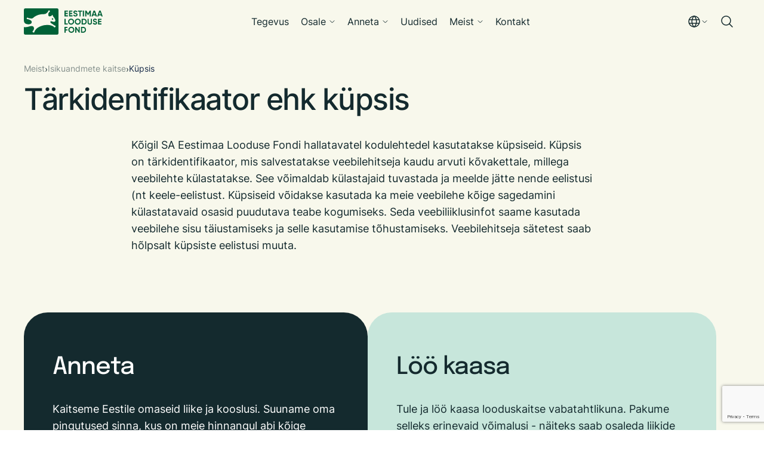

--- FILE ---
content_type: text/html; charset=utf-8
request_url: https://elfond.ee/meist/isikuandmete-kaitse/kupsis
body_size: 14745
content:
<!DOCTYPE html>
<html class="common-page content-page publicmode site-search-closed language-flags-enabled" lang="et" >
  <head prefix="og: http://ogp.me/ns#">
    
<!--[if IE]><meta http-equiv="X-UA-Compatible" content="IE=edge"><![endif]-->


<meta http-equiv="Content-Type" content="text/html; charset=utf-8">
<meta name="viewport" content="width=device-width, initial-scale=1, minimum-scale=1, user-scalable=no">
<meta name="format-detection" content="telephone=no">



  <link rel="icon" href="/favicon.ico" type="image/x-icon">
  <link rel="shortcut icon" href="/favicon.ico" type="image/ico">
  <link rel="shortcut icon" href="/favicon.ico" type="image/x-icon">




<link href="/stylesheets/main.min.css?v=elfond-1.0.0" media="screen" rel="stylesheet" type="text/css"/>



  <link rel="stylesheet" href="//static.voog.com/libs/edicy-search/latest/edicy-search.css">




<title>Küpsis – Elfond</title>





<meta property="og:type" content="website">
<meta property="og:url" content="https://elfond.ee/meist/isikuandmete-kaitse/kupsis">

<meta property="og:title" content="Küpsis – Elfond">

<meta property="og:site_name" content="Elfond">





<meta property="og:image" content="/images/placeholder-img.png">
<meta property="og:image:type" content="image/png">
<meta property="og:image:width" content="481">
<meta property="og:image:height" content="325">






<script type="application/ld+json">{"@context":"http://schema.org","@type":"BreadcrumbList","itemListElement":[{"@type":"ListItem","position":1,"item":{"@id":"https://elfond.ee/et","name":"Esileht"}},{"@type":"ListItem","position":2,"item":{"@id":"https://elfond.ee/meist","name":"Meist"}},{"@type":"ListItem","position":3,"item":{"@id":"https://elfond.ee/meist/isikuandmete-kaitse","name":"Isikuandmete kaitse"}},{"@type":"ListItem","position":4,"item":{"@id":"https://elfond.ee/meist/isikuandmete-kaitse/kupsis","name":"Küpsis"}}]}</script>







      <!-- Google tag (gtag.js) -->
      <script async src="https://www.googletagmanager.com/gtag/js?id=G-74HZ8SP0R1"></script>
      <script>
        window.dataLayer = window.dataLayer || [];
        function gtag(){dataLayer.push(arguments);}
        gtag('js', new Date());

        gtag('config', 'G-74HZ8SP0R1');
      </script>

      <!-- Facebook Pixel Code -->
      <script>
        !function(f,b,e,v,n,t,s)
        {if(f.fbq)return;n=f.fbq=function(){n.callMethod?
        n.callMethod.apply(n,arguments):n.queue.push(arguments)};
        if(!f._fbq)f._fbq=n;n.push=n;n.loaded=!0;n.version='2.0';
        n.queue=[];t=b.createElement(e);t.async=!0;
        t.src=v;s=b.getElementsByTagName(e)[0];
        s.parentNode.insertBefore(t,s)}(window, document,'script',
        'https://connect.facebook.net/en_US/fbevents.js');
        fbq('init', '2802548706480432');
        fbq('track', 'PageView');
      </script>
      <noscript>
        <img height='1' width='1' style='display:none'
              src='https://www.facebook.com/tr?id=2802548706480432&ev=PageView&noscript=1'/>
      </noscript>
      <!-- End Facebook Pixel Code -->

        <!-- Google Tag Manager -->
        <script>(function(w,d,s,l,i){w[l]=w[l]||[];w[l].push({'gtm.start':
        new Date().getTime(),event:'gtm.js'});var f=d.getElementsByTagName(s)[0],
        j=d.createElement(s),dl=l!='dataLayer'?'&l='+l:'';j.async=true;j.src=
        'https://www.googletagmanager.com/gtm.js?id='+i+dl;f.parentNode.insertBefore(j,f);
        })(window,document,'script','dataLayer',' GTM-KCJJJ2JH');</script>
        <!-- End Google Tag Manager -->

<!-- Google tag (gtag.js) -->
<script async src="https://www.googletagmanager.com/gtag/js?id=AW-479229484"></script>
<script>
  window.dataLayer = window.dataLayer || [];
  function gtag(){dataLayer.push(arguments);}
  gtag('js', new Date());

  gtag('config', 'AW-479229484');
</script>

<!-- Meta Pixel Code -->
<script>
!function(f,b,e,v,n,t,s)
{if(f.fbq)return;n=f.fbq=function(){n.callMethod?
n.callMethod.apply(n,arguments):n.queue.push(arguments)};
if(!f._fbq)f._fbq=n;n.push=n;n.loaded=!0;n.version='2.0';
n.queue=[];t=b.createElement(e);t.async=!0;
t.src=v;s=b.getElementsByTagName(e)[0];
s.parentNode.insertBefore(t,s)}(window, document,'script',
'https://connect.facebook.net/en_US/fbevents.js');
fbq('init', '2802548706480432');
fbq('track', 'PageView');
</script>
<noscript><img height="1" width="1" style="display:none"
src="https://www.facebook.com/tr?id=2802548706480432&ev=PageView&noscript=1"
/></noscript>
<!-- End Meta Pixel Code -->

  <script src="https://www.google.com/recaptcha/api.js"></script>
<script>function vgReCaptchaDispatch(form_id) {var el = document.getElementById(form_id);if (el === null) return false;if (typeof window.CustomEvent === 'function') {var e = new CustomEvent('submit', {cancelable: true});el.dispatchEvent(e);if (e.defaultPrevented !== true) {el.submit();}} else {el.submit();}}</script>
</head>

  <body>
    <svg class="svg-spritesheet">
  <defs>
    <symbol id="ico-clear">
      <path d="M10 11.414L6.464 14.95 5.05 13.536 8.586 10l-3.61-3.61L6.39 4.977 10 8.586l3.536-3.536 1.414 1.414L11.414 10l3.462 3.462-1.414 1.414L10 11.414zM10 20c5.523 0 10-4.477 10-10S15.523 0 10 0 0 4.477 0 10s4.477 10 10 10z"/>
    </symbol>

    <symbol id="ico-toggle">
      <g fill-rule="nonzero" fill="currentColor">
        <path d="M.065 27.228l2.12-7.778 5.658 5.657-7.778 2.12v.001zM27.29.004l-2.123 7.778-5.657-5.656L27.29.004z"/>
        <path d="M10.672 13.793L13.5 16.62l-8.485 8.487-2.83-2.83 8.487-8.484zM22.34 2.126l2.827 2.828-8.485 8.485-2.828-2.83 8.486-8.483z"/>
      </g>
    </symbol>
  </defs>
</svg>

    <div class="site-container">
      <div class="wrap">
        


    
    <div class="u-no-container-m u-sticky">
  <header class="c-header js-header" data-search-indexing-allowed="false">
    <div class="c-header__grid">
      <div class="c-header__branding">
        <a href="/">
          <svg xmlns="http://www.w3.org/2000/svg" width="132" height="44" fill="none"><g fill="#006238" clip-path="url(#a)"><path d="M48.082 16.577c-.688 0-1.298.534-1.298 1.222 0 .687.61 1.222 1.298 1.222.61 0 1.22-.535 1.22-1.222 0-.688-.61-1.222-1.22-1.222ZM2.29 0h53.348c1.297 0 2.288.994 2.288 2.291v39.418c0 1.222-.99 2.291-2.288 2.291H2.29C1.07 44 0 42.931 0 41.71V31.32c2.06.306 4.885.229 7.632-.611 3.282-.994 8.777-2.75 9.311 2.367.077 1.07-.305 2.751-1.144 4.125-.305.459-.84.535-1.07.994-.304.458-.304 1.527.459 1.909.992.611 1.908.306 2.29-.152.381-.382.228-1.299.458-1.68 1.68-2.903 3.357-4.966 6.64-6.646 5.648-3.21 11.6-4.355 17.858-3.667 2.367.152 6.106 1.756 7.022 2.291.381.305.61.84 1.068 1.146a1.546 1.546 0 0 0 2.137-.076c.381-.535.61-1.451.153-2.063-.458-.536-1.222-.382-1.909-.84-1.068-.61-3.128-2.445-5.418-3.667-.993-.764-1.374-1.986-.84-2.826.763-.764 1.526-.23 2.9.152 1.603.306 2.824.765 4.351.077.84-.764.991-1.604.686-2.98-.992-2.367-1.679-3.59-3.434-5.423-.533-.61-.687-1.68-1.068-2.521-.23-.382-.688-.305-.916 0-.535.535-.916 1.604-1.603 1.68-1.069.154-1.602.23-2.595.536-1.374 0-1.909-1.146-1.984-2.445-.153-1.375-.23-2.597 1.068-4.278.458-.611 1.07-.535 1.45-1.375.23-.382.23-1.45-.534-1.757-.611-.382-1.526-.305-1.984.458-.458.689-.153 1.07-.687 1.757-1.526 1.376-2.747 2.903-4.121 3.438-1.68.61-3.512.305-5.266.459-5.267.458-9.158 1.68-13.432 4.583-1.909 1.452-2.595 2.903-5.19 2.674-1.374-.153-3.205-.382-4.503-.688-.61-.152-.763-.61-1.374-.764-.686-.229-1.297.153-1.602.764-.305.611-.077 1.298.458 1.604.992.458 1.297.153 2.442.458 1.755.917 3.969 1.299 4.96 2.903.688 1.07.688 2.445-.152 3.667-2.595 2.826-7.48 1.758-9.769.61C1.374 24.75.764 23.606.381 22.535.077 21.695 0 19.709 0 18.715V2.292A2.298 2.298 0 0 1 2.29 0ZM86.411 13.603c-.947 0-1.748-.211-2.402-.635a3.468 3.468 0 0 1-1.394-1.756l1.629-.953c.378.986 1.119 1.479 2.224 1.479.514 0 .901-.092 1.16-.277a.87.87 0 0 0 .385-.746c0-.34-.151-.603-.455-.788-.305-.194-.848-.401-1.63-.622-.846-.258-1.514-.557-2.002-.898-.607-.452-.91-1.114-.91-1.99 0-.884.308-1.58.924-2.087.617-.524 1.368-.787 2.25-.787.774 0 1.46.188 2.058.566.599.377 1.063.913 1.394 1.603l-1.601.925c-.387-.829-1.004-1.242-1.85-1.242-.387 0-.696.089-.926.27a.845.845 0 0 0-.344.697c0 .304.124.552.372.746.277.193.764.397 1.464.609l.663.22c.118.037.326.116.62.234.277.102.48.2.609.291.45.277.754.562.91.858.24.387.36.841.36 1.367 0 .894-.327 1.603-.98 2.128-.654.526-1.496.788-2.528.788ZM90.622 3.736h7.11V5.56h-2.609v7.85H93.22V5.56h-2.597V3.736ZM98.843 13.41V3.736h1.905v9.674h-1.905ZM110.295 3.736h1.96v9.674h-1.891V7.136l-2.721 4.491h-.22l-2.72-4.478v6.26h-1.905V3.737h1.96l2.775 4.574 2.762-4.574ZM122.456 13.41h-2.072l-.58-1.742h-3.852l-.58 1.742h-2.057l3.384-9.674h2.36l3.397 9.674Zm-4.571-7.477-1.325 3.953h2.65l-1.325-3.953ZM132 13.41h-2.072l-.58-1.742h-3.852l-.58 1.742h-2.057l3.384-9.674h2.36L132 13.41Zm-4.571-7.477-1.325 3.953h2.65l-1.325-3.953ZM82.71 25.806c-.975.967-2.163 1.452-3.561 1.452-1.4 0-2.587-.485-3.563-1.452-.967-.986-1.45-2.178-1.45-3.58 0-1.409.483-2.597 1.45-3.564.976-.977 2.163-1.465 3.563-1.465 1.398 0 2.586.488 3.561 1.465.976.967 1.464 2.155 1.464 3.565 0 1.41-.489 2.603-1.464 3.579Zm-5.785-1.298c.59.589 1.33.884 2.224.884.892 0 1.632-.295 2.222-.884.599-.6.898-1.359.898-2.281 0-.921-.3-1.681-.898-2.28-.598-.599-1.339-.898-2.222-.898-.885 0-1.626.3-2.224.898-.598.599-.897 1.359-.897 2.28 0 .922.299 1.682.897 2.28ZM93.785 25.806c-.975.967-2.163 1.452-3.562 1.452-1.4 0-2.586-.485-3.563-1.452-.966-.986-1.45-2.178-1.45-3.58 0-1.409.484-2.597 1.45-3.564.977-.977 2.163-1.465 3.563-1.465 1.398 0 2.587.488 3.562 1.465.975.967 1.463 2.155 1.463 3.565 0 1.41-.488 2.603-1.463 3.579Zm-5.786-1.298c.59.589 1.33.884 2.224.884.892 0 1.633-.295 2.222-.884.599-.6.898-1.359.898-2.281 0-.921-.3-1.681-.898-2.28-.598-.599-1.339-.898-2.222-.898-.885 0-1.626.3-2.224.898-.598.599-.897 1.359-.897 2.28 0 .922.299 1.682.897 2.28ZM96.773 17.39h3.839c1.325 0 2.429.465 3.313 1.396.893.92 1.339 2.068 1.339 3.44 0 1.373-.446 2.52-1.339 3.443-.884.929-1.988 1.395-3.313 1.395h-3.839v-9.673Zm1.905 7.85h1.934c.838 0 1.518-.276 2.043-.83.525-.57.787-1.3.787-2.183 0-.893-.262-1.618-.787-2.17-.525-.562-1.205-.843-2.043-.843h-1.934v6.025ZM110.407 27.258c-1.076 0-1.961-.306-2.651-.913-.69-.609-1.036-1.424-1.036-2.446V17.39h1.892v6.355c0 .517.15.92.449 1.21.299.29.748.436 1.346.436.599 0 1.047-.146 1.347-.435.299-.291.448-.694.448-1.21V17.39h1.905v6.508c0 1.022-.346 1.837-1.036 2.446-.69.607-1.579.913-2.664.913ZM119.244 27.258c-.947 0-1.749-.212-2.402-.636a3.468 3.468 0 0 1-1.394-1.756l1.628-.953c.378.986 1.119 1.479 2.224 1.479.515 0 .902-.092 1.16-.277a.87.87 0 0 0 .385-.746c0-.34-.151-.603-.454-.788-.305-.193-.848-.4-1.63-.621-.847-.259-1.514-.558-2.002-.899-.607-.451-.91-1.114-.91-1.99 0-.884.307-1.58.924-2.087.616-.524 1.367-.787 2.25-.787.774 0 1.459.188 2.058.567.598.377 1.062.912 1.394 1.603l-1.602.925c-.386-.83-1.003-1.243-1.85-1.243-.386 0-.695.089-.925.27a.845.845 0 0 0-.345.697c0 .304.125.553.373.746.277.194.763.397 1.463.609l.663.22c.119.037.326.116.621.235.277.101.479.199.609.29.45.277.753.563.91.858.24.387.359.842.359 1.367 0 .894-.327 1.603-.98 2.128-.654.526-1.496.789-2.527.789ZM83.117 39.46c-.975.968-2.163 1.452-3.562 1.452-1.4 0-2.586-.484-3.563-1.452-.966-.986-1.449-2.178-1.449-3.579 0-1.41.483-2.597 1.45-3.565.976-.977 2.162-1.464 3.562-1.464 1.398 0 2.587.487 3.562 1.464.975.968 1.463 2.155 1.463 3.565 0 1.41-.488 2.603-1.463 3.579Zm-5.786-1.298c.59.589 1.33.884 2.224.884.892 0 1.633-.295 2.223-.884.598-.599.897-1.359.897-2.281 0-.92-.3-1.68-.897-2.28-.599-.598-1.34-.898-2.223-.898-.885 0-1.626.3-2.224.898-.598.6-.897 1.36-.897 2.28 0 .922.299 1.682.897 2.281ZM91.699 36.946v-5.901h1.905v9.673h-1.45l-4.142-5.915v5.915h-1.905v-9.673h1.45l4.142 5.9ZM95.657 31.045h3.838c1.325 0 2.43.465 3.313 1.395.893.921 1.339 2.068 1.339 3.44 0 1.374-.446 2.52-1.339 3.443-.883.93-1.988 1.395-3.313 1.395h-3.838v-9.673Zm1.905 7.849h1.933c.838 0 1.518-.276 2.043-.83.525-.57.787-1.299.787-2.183 0-.893-.262-1.617-.787-2.17-.525-.562-1.205-.843-2.043-.843h-1.933v6.026ZM69.931 9.416v2.17h3.875v1.824h-5.78V3.736h5.68v1.825H69.93V7.62h3.546v1.796h-3.546ZM77.561 9.416v2.17h3.875v1.824h-5.78V3.736h5.68v1.825H77.56V7.62h3.546v1.796h-3.546ZM126.153 23.062v2.17h3.874v1.824h-5.78v-9.673h5.68v1.825h-3.774v2.058h3.545v1.796h-3.545ZM69.934 17.389v7.851h3.686v1.824h-5.592V17.39h1.906ZM73.122 31.043v1.825h-3.188v2.295h3.076v1.824h-3.076v3.732h-1.906v-9.676h5.094Z"/></g><defs><clipPath id="a"><path fill="#fff" d="M0 0h132v44H0z"/></clipPath></defs></svg>
        </a>
      </div>

      <div class="c-header__nav js-header-nav s-nav">
        <nav class="menu-main">
  <ul class="menu menu-horizontal menu-public menu-level-1">
    
    
    <li class="level-1-item hidden-submenu-desktop">
      
        <span class="o-plus-sign js-nav-item-toggle"></span>
      

      <a href="/tegevus">Tegevus</a>


      
      <svg width="11" height="12" viewBox="0 0 11 12" fill="none" xmlns="http://www.w3.org/2000/svg"><path d="M8.9375 4.625L5.5 8.0625L2.0625 4.625" stroke="#142A2E" stroke-linecap="round" stroke-linejoin="round"/></svg>
      <ul class="level-2-menu">
        
        <li class="level-2-item ">
          <a href="/tegevus/meri">Meri</a>

          
        </li>
        
        <li class="level-2-item ">
          <a href="/tegevus/mets">Mets</a>

          
        </li>
        
        <li class="level-2-item ">
          <a href="/tegevus/margalad">Märgalad</a>

          
        </li>
        
        <li class="level-2-item ">
          <a href="/tegevus/kliima">Kliima</a>

          
        </li>
        
        <li class="level-2-item ">
          <a href="/tegevus/liigikaitse">Liigikaitse</a>

          
        </li>
        
        <li class="level-2-item ">
          <a href="/tegevus/vabatahtlikud">Igaühe looduskaitse</a>

          
        </li>
        
        <li class="level-2-item ">
          <a href="/tegevus/haridus-ja-teavitus">Haridus ja teavitus</a>

          
        </li>
        
        <li class="level-2-item ">
          <a href="/tegevus/koik-projektid">Kõik projektid</a>

          
        </li>
        

        
      </ul>
      
    </li>
    
    
    
    <li class="level-1-item ">
      
        <span class="o-plus-sign js-nav-item-toggle"></span>
      

      <a href="/osale">Osale</a>


      
      <svg width="11" height="12" viewBox="0 0 11 12" fill="none" xmlns="http://www.w3.org/2000/svg"><path d="M8.9375 4.625L5.5 8.0625L2.0625 4.625" stroke="#142A2E" stroke-linecap="round" stroke-linejoin="round"/></svg>
      <ul class="level-2-menu">
        
        <li class="level-2-item ">
          <a class="external" href="/osale">Kuidas osaleda?</a>

          
        </li>
        
        <li class="level-2-item ">
          <a href="/osale/loodustalgud">Loodustalgud</a>

          
        </li>
        
        <li class="level-2-item ">
          <a href="/osale/konnatalgud">Konnatalgud</a>

          
        </li>
        
        <li class="level-2-item ">
          <a href="/osale/merereostuse-torje">Merereostuse tõrje</a>

          
        </li>
        
        <li class="level-2-item ">
          <a href="/osale/talgupaev">Talgupäev</a>

          
        </li>
        

        
      </ul>
      
    </li>
    
    
    
    <li class="level-1-item ">
      
        <span class="o-plus-sign js-nav-item-toggle"></span>
      

      <a href="/anneta">Anneta</a>


      
      <svg width="11" height="12" viewBox="0 0 11 12" fill="none" xmlns="http://www.w3.org/2000/svg"><path d="M8.9375 4.625L5.5 8.0625L2.0625 4.625" stroke="#142A2E" stroke-linecap="round" stroke-linejoin="round"/></svg>
      <ul class="level-2-menu">
        
        <li class="level-2-item ">
          <a class="external" href="/anneta">Kuidas annetada?</a>

          
        </li>
        
        <li class="level-2-item ">
          <a href="/anneta/ettevottele">Ettevõttele</a>

          
        </li>
        
        <li class="level-2-item ">
          <a href="/anneta/annetajate-lood">Annetajate lood</a>

          
        </li>
        
        <li class="level-2-item ">
          <a href="/anneta/annetuskingid">Annetuskingid</a>

          
        </li>
        

        
      </ul>
      
    </li>
    
    
    
    <li class="level-1-item ">
      
      <span class="o-gap js-nav-item-toggle"></span>
      

      <a href="/uudised">Uudised</a>


      
    </li>
    
    
    
    <li class="level-1-item ">
      
        <span class="o-plus-sign js-nav-item-toggle"></span>
      

      <a class="selected" href="/meist">Meist</a>


      
      <svg width="11" height="12" viewBox="0 0 11 12" fill="none" xmlns="http://www.w3.org/2000/svg"><path d="M8.9375 4.625L5.5 8.0625L2.0625 4.625" stroke="#142A2E" stroke-linecap="round" stroke-linejoin="round"/></svg>
      <ul class="level-2-menu">
        
        <li class="level-2-item ">
          <a class="external" href="/meist">Meie lugu</a>

          
        </li>
        
        <li class="level-2-item ">
          <a class="external" href="/kontakt">Töötajad</a>

          
        </li>
        
        <li class="level-2-item ">
          <a href="/meist/noukogu">Nõukogu</a>

          
        </li>
        
        <li class="level-2-item ">
          <a href="/meist/strateegia">Strateegia</a>

          
        </li>
        
        <li class="level-2-item ">
          <a href="/meist/koostoo">Koostöö</a>

          
        </li>
        
        <li class="level-2-item ">
          <a href="/meist/rahastus">Rahastus</a>

          
        </li>
        

        
      </ul>
      
    </li>
    
    
    
    <li class="level-1-item ">
      
      <span class="o-gap js-nav-item-toggle"></span>
      

      <a href="/kontakt">Kontakt</a>


      
    </li>
    
    
  </ul>

  
</nav>

        <div class="c-header__nav__search">
          <button class="c-header__search-toggle js-header-search-toggle">
            <svg width="24" height="24" viewBox="0 0 24 24" fill="none" xmlns="http://www.w3.org/2000/svg">
              <path d="M10.5 18C14.6421 18 18 14.6421 18 10.5C18 6.35786 14.6421 3 10.5 3C6.35786 3 3 6.35786 3 10.5C3 14.6421 6.35786 18 10.5 18Z" stroke="#142A2E" stroke-width="1.5" stroke-linecap="round" stroke-linejoin="round"></path>
              <path d="M15.8035 15.8027L21 20.9993" stroke="#142A2E" stroke-width="1.5" stroke-linecap="round" stroke-linejoin="round"></path>
            </svg>
          </button>
        </div>
        <div class="c-lang">
          
          
          
          
            <a class="ico-flags ico-flag-en" href="/en">English</a>
          
          
          
            <a class="ico-flags ico-flag-ru" href="/ru"> По-русски</a>
          
          
        </div>
      </div>

      <div class="c-header__options">
        <div class="c-header__nav-toggle js-header-nav-toggle">
          <span class="close is-hidden">Sulge</span>
          <span class="open">Menüü</span>
        </div>
        
        <div class="c-lang-switch">
          <button class="c-lang-switch__btn js-lang-switch-toggle ico-flags ico-flag-et js-toggle-menu-language js-prevent-sideclick" >
            <svg xmlns="http://www.w3.org/2000/svg" width="24" height="24" viewBox="0 0 24 24" fill="none">
              <g clip-path="url(#clip0_1921_2655)">
                <path d="M12 21C16.9706 21 21 16.9706 21 12C21 7.02944 16.9706 3 12 3C7.02944 3 3 7.02944 3 12C3 16.9706 7.02944 21 12 21Z" stroke="#142A2E" stroke-width="1.5" stroke-linecap="round" stroke-linejoin="round"/>
                <path d="M8.25 12.0001C8.25 15.512 9.49969 18.6489 11.4637 20.7648C11.532 20.839 11.6149 20.8983 11.7072 20.9388C11.7995 20.9793 11.8992 21.0002 12 21.0002C12.1008 21.0002 12.2005 20.9793 12.2928 20.9388C12.3851 20.8983 12.468 20.839 12.5363 20.7648C14.5003 18.6489 15.75 15.512 15.75 12.0001C15.75 8.48824 14.5003 5.35137 12.5363 3.23543C12.468 3.16122 12.3851 3.10197 12.2928 3.06145C12.2005 3.02092 12.1008 3 12 3C11.8992 3 11.7995 3.02092 11.7072 3.06145C11.6149 3.10197 11.532 3.16122 11.4637 3.23543C9.49969 5.35137 8.25 8.48824 8.25 12.0001Z" stroke="#142A2E" stroke-width="1.5" stroke-linecap="round" stroke-linejoin="round"/>
                <path d="M3.51172 9H20.488" stroke="#142A2E" stroke-width="1.5" stroke-linecap="round" stroke-linejoin="round"/>
                <path d="M3.51172 15H20.488" stroke="#142A2E" stroke-width="1.5" stroke-linecap="round" stroke-linejoin="round"/>
              </g>
              <defs>
                <clipPath id="clip0_1921_2655">
                  <rect width="24" height="24" fill="white"/>
                </clipPath>
              </defs>
            </svg>
            <svg width="11" height="12" viewBox="0 0 11 12" fill="none" xmlns="http://www.w3.org/2000/svg">
              <path d="M8.9375 4.625L5.5 8.0625L2.0625 4.625" stroke="#142A2E" stroke-linecap="round" stroke-linejoin="round"/>
            </svg>
          </button>
          <nav class="c-dropdown s-dropdown js-lang-switch-menu">
  <ul class="c-dropdown__items padding menu-public">
    
      <li class="selected">
        <a class="ico-flags ico-flag-et" href="/meist/isikuandmete-kaitse/kupsis">Eesti</a>
      </li>
    
      <li>
        <a class="ico-flags ico-flag-en" href="/en">English</a>
      </li>
    
      <li>
        <a class="ico-flags ico-flag-ru" href="/ru"> По-русски</a>
      </li>
    
  </ul>

  
</nav>

        </div>
        
        <button class="c-header__search-toggle js-header-search-toggle">
          <svg width="24" height="24" viewBox="0 0 24 24" fill="none" xmlns="http://www.w3.org/2000/svg">
            <path d="M10.5 18C14.6421 18 18 14.6421 18 10.5C18 6.35786 14.6421 3 10.5 3C6.35786 3 3 6.35786 3 10.5C3 14.6421 6.35786 18 10.5 18Z" stroke="#142A2E" stroke-width="1.5" stroke-linecap="round" stroke-linejoin="round"/>
            <path d="M15.8035 15.8027L21 20.9993" stroke="#142A2E" stroke-width="1.5" stroke-linecap="round" stroke-linejoin="round"/>
          </svg>
        </button>
      </div>
    </div>
  </header>
</div>
<div class="c-search js-search">
    <button class="c-search__close js-search-close">
        <svg width="24" height="24" viewBox="0 0 24 24" fill="none" xmlns="http://www.w3.org/2000/svg">
            <path d="M19.281 18.2198C19.3507 18.2895 19.406 18.3722 19.4437 18.4632C19.4814 18.5543 19.5008 18.6519 19.5008 18.7504C19.5008 18.849 19.4814 18.9465 19.4437 19.0376C19.406 19.1286 19.3507 19.2114 19.281 19.281C19.2114 19.3507 19.1286 19.406 19.0376 19.4437C18.9465 19.4814 18.849 19.5008 18.7504 19.5008C18.6519 19.5008 18.5543 19.4814 18.4632 19.4437C18.3722 19.406 18.2895 19.3507 18.2198 19.281L12.0004 13.0607L5.78104 19.281C5.64031 19.4218 5.44944 19.5008 5.25042 19.5008C5.05139 19.5008 4.86052 19.4218 4.71979 19.281C4.57906 19.1403 4.5 18.9494 4.5 18.7504C4.5 18.5514 4.57906 18.3605 4.71979 18.2198L10.9401 12.0004L4.71979 5.78104C4.57906 5.64031 4.5 5.44944 4.5 5.25042C4.5 5.05139 4.57906 4.86052 4.71979 4.71979C4.86052 4.57906 5.05139 4.5 5.25042 4.5C5.44944 4.5 5.64031 4.57906 5.78104 4.71979L12.0004 10.9401L18.2198 4.71979C18.3605 4.57906 18.5514 4.5 18.7504 4.5C18.9494 4.5 19.1403 4.57906 19.281 4.71979C19.4218 4.86052 19.5008 5.05139 19.5008 5.25042C19.5008 5.44944 19.4218 5.64031 19.281 5.78104L13.0607 12.0004L19.281 18.2198Z" fill="#142A2E"/>
        </svg>
    </button>
    <div class="c-search__form-wrap">
        <form class="c-search__form js-search-form">
            <label class="c-search__label" for="search-input">Otsing</label>
            <input id="search-input" class="c-search__input js-search-input" type="search" name="q" />
            <button class="c-search__btn js-search-submit">Otsing</button>
        </form>
    </div>
    <div class="c-search__result js-search-result">
        <div class="c-search__result__no-item js-search-no-result">
            Sinu otsingule ei leitud ühtegi vastet
        </div>
        <div class="c-search__result__items js-search-has-result">

        </div>
    </div>
</div>
<script src="//static.voog.com/libs/edicy-search/latest/edicy-search.js"></script>
<script>
    var searchForm = document.querySelector('.js-search-form');
    if (searchForm) {
        var search = new VoogSearch(searchForm, {
            per_page: 3,
            lang: 'et',
            resultsContainer: null,
            sideclick: true,
            mobileModeWidth: 480,
            updateOnKeypress: false,
            minQueryLength: 3,
            showTick: true,
            position: "auto"
        });
    }

    searchForm.addEventListener('submit', function (e) {
        e.preventDefault()
        search.showModal(); // Makes default modal visible
    })
</script>

    



        <main class="page-content" role="main" data-search-indexing-allowed="true">
          <section class="c-page c-page--common-page content-area">
            <ol class="c-breadcrumb menu-item-list u-m-none-i" data-search-indexing-allowed="false">
  

    

  


  
  
    
  
    
  
    
  
    
  
    
  
    
  
    
      <span class="menu-separator">›</span>

      <li class="selected menu-item"><a href="/meist">Meist</a></li>
    
  
    
  
    
  
    
  
    
  
    
  
    
  
    
  
    
  
    
  
    
  
    
  
    
  
    
  
    
  
    
  
    
  
    
  
    
  
    
  
    
  
    
  
    
  
    
  
    
  
    
  
    
  
    
  
    
  
    
  

  
  
    
  
    
  
    
  
    
  
    
  
    
  
    
  
    
  
    
  
    
  
    
      <span class="menu-separator">›</span>

      <li class="selected hidden menu-item"><a href="/meist/isikuandmete-kaitse">Isikuandmete kaitse</a></li>
    
  

  
  
    
      <span class="menu-separator">›</span>

      <li class="selected current menu-item"><a href="/meist/isikuandmete-kaitse/kupsis">Küpsis</a></li>
    
  

  
  

  
  



  
    
  
  
    
  
    
  
    
  
    
  
    
      
    
  
    
  

  
  
    
  
    
  
    
  
    
  
    
  
    
  

  
  
    
      
    
  

  
  

  
  


  
    
</ol>

            <div class="content-body" data-search-indexing-allowed="true">
              <div class="u-width-55p-l">
                <div class="c-page__title">Tärkidentifikaator ehk küpsis</div>
              </div>
              
              
              
              <div class="o-grid o-grid--gap-lg u-mt-32">
                <aside class="c-sidebar s-sidebar c-sidebar--actions" data-search-indexing-allowed="false" >
    

    <ul class="js-sidebar-sticky">
        
    </ul>

</aside>
                <div class="o-col--776px">
                  <div class="c-content s-content">
                    
<p>Kõigil SA Eestimaa Looduse Fondi hallatavatel kodulehtedel kasutatakse küpsiseid. Küpsis on tärkidentifikaator, mis salvestatakse veebilehitseja kaudu arvuti kõvakettale, millega veebilehte külastatakse. See võimaldab külastajaid tuvastada ja meelde jätte nende eelistusi (nt keele-eelistust. Küpsiseid võidakse kasutada ka meie veebilehe kõige sagedamini külastatavaid osasid puudutava teabe kogumiseks. Seda veebiliiklusinfot saame kasutada veebilehe sisu täiustamiseks ja selle kasutamise tõhustamiseks. Veebilehitseja sätetest saab hõlpsalt küpsiste eelistusi muuta.</p>

                  </div>
                </div>
              </div>
            </div>
          </section>
        </main>

        <div class="u-clear-both"></div>
<div class="u-no-container-m">
    <div class="o-grid o-grid--no-gap-no">
        <div class="o-col--50 o-col--gap-40">
            <div class="c-cta">
                <div class="c-cta__main">
                    <h4 class="c-cta__title u-h2 u-text-white">
                        


Anneta


                    </h4>
                    <div class="u-text-medium u-text-white">
                        









Kaitseme Eestile omaseid liike ja kooslusi. Suuname oma pingutused sinna, kus on meie hinnangul abi kõige rohkem vaja – näiteks kaitseme põlismetsi, taastame puisniite ja soid, päästame teedel hukkuvaid konni või räägime kaasa kliimaotsustes. Sinu annetuse toel saame seda kõike teha veelgi tõhusamalt.<br><br>




                    </div>
                </div>
                <div class="c-cta__action u-text-white">




<a href="/anneta" target="_self">Hakka annetajaks</a><br>




</div>
            </div>
        </div>
        <div class="o-col--50">
            <div class="c-cta c-cta--secondary">
                <div class="c-cta__main">
                    <h4 class="c-cta__title u-h2">
                        

Löö kaasa



                    </h4>
                    <div class="u-text-medium">
                        


<div>


Tule ja löö kaasa looduskaitse vabatahtlikuna. Pakume selleks erinevaid võimalusi - näiteks saab osaleda liikide elupaiku taastavatel talgutel, õlireostuse korral randa puhastada, oma aia elurikkust suurendada ja palju muud.<br>


</div>



                    </div>
                </div>
                <div class="c-cta__action">





<a href="/osale" target="_self">Tule vabatahtlikuks</a><br>





</div>
            </div>
        </div>
    </div>
</div>
        <div class="u-no-container-m">
  <footer class="c-footer s-footer" data-search-indexing-allowed="false">
    <div class="o-grid o-grid--justify-between">
      <div class="o-col--28">
        













<h4>SA Eestimaa Looduse Fond</h4><div>Staadioni 67, 51008 Tartu</div><div>Telefon 7428 443</div><div>E-post: elf@elfond.ee</div><h4></h4><h4><br></h4><h4>Meie kiirvalikud<a href="https://elfond.ee/tegevus/haridus-ja-teavitus/valjaanded" target="_blank"></a></h4><p><a href="https://elfond.ee/tegevus/haridus-ja-teavitus/valjaanded" target="_blank">Loodushariduslikud videod ja väljaanded</a><a href="/tegevus/koik-projektid" target="_blank">Kõik projektid</a></p>



      </div>
      <div class="o-col--28">
        











<h4>Meie teemalehed</h4>
<div>
    <a href="/mets">Metsablogi</a>
</div>
<div>
    <a href="/maaelu">Maaelublogi</a>
</div>
<div>
    <a href="http://www.elfond.ee/waterlands" target="_self">Märgalade taastamine</a>
</div>
<div>
    <a href="http://www.kliimamuutused.ee" target="_blank">Kliimamuutused</a>
</div>
<div>
    <a href="http://www.talgud.ee" target="_blank">Talgud</a>
</div>
<div>
    <a href="/nahkhiired" target="_blank">Nahkhiired</a>
</div>
<div>
    <a href="/metsaomanikule" target="_blank">Metsaomanikule</a>
</div>
<div>
    <a href="https://www.talgud.ee/konnad-teel-t/konnad-teel-t" target="_blank">Konnad teel(t)</a>
</div>
<div>
    <a href="https://www.teemeära.ee" target="_blank">Teeme Ära talgupäev</a>
</div>
<div>
    <a href="https://nurmenukk.ee" target="_blank">Nurmenukud</a>
</div>
<div>
    <a href="https://kalafoor.ee" target="_blank">Kalafoor</a>
</div>












      </div>
      <div class="o-col--35 c-footer__form-wrap">
        



<h4>Liitu uudiskirjaga</h4>Tahad olla kursis meie tegemiste ja looduskaitses toimuvaga? Liitu meie uudiskirjaga ja saadame sulle kord või kaks kvartalis kogu info postkasti.<br>E-posti sisestades annad loa oma isikuandmeid töödelda. Vaata&nbsp;<a href="https://elfond.ee/meist/isikuandmete-kaitse" target="_blank">privaatsuspõhimõtted.</a><br>



<form accept-charset="UTF-8" action="/meist/isikuandmete-kaitse/kupsis" id="form_244379" method="post"><div style="display:none"><input name="utf8" type="hidden" value="&#x2713;" /></div>
<input id="ticket_form_id" name="ticket[form_id]" type="hidden" value="244379" />
<div class="form_area">
  <div style="display: none; visibility: hidden;">Email again: <input autocomplete="off" id="fci_ticket_email" name="ticket[email]" type="text" value="" /></div>
<div class="form_fields">
<div class="form_field form_field_required  ">
  
    <label class="form_field_label" for="field_field_1760544638562"></label>
    <input class="form_field_textfield form_field_size_medium" id="field_field_1760544638562" maxlength="2000" name="ticket[data][field_1760544638562]" placeholder="E-posti aadress" type="email" value="" />
    
</div></div>

<script>function onSubmitRc_form_244379(token) {vgReCaptchaDispatch("form_244379");}</script>
<div class="form_submit">
  <input class="form_submit_input g-recaptcha" data-action="vg_form" data-callback="onSubmitRc_form_244379" data-sitekey="6LfuuQAVAAAAAN7sQtqgWu6Q6kt_AXbEllVWOrHk" name="commit" type="submit" value="Sisesta" />
</div>
</div>
</form>

<div class="c-social">
          <div class="c-social__grid">
            <a target="_blank" rel="noreferrer" href="https://www.youtube.com/EestimaaLooduseFond">
              <svg xmlns="http://www.w3.org/2000/svg" width="32" height="32" viewBox="0 0 32 32" fill="none">
                <g clip-path="url(#clip0_1921_973)">
                  <path d="M29.2913 8.69C29.1735 8.22919 28.9478 7.80298 28.6329 7.44654C28.318 7.09011 27.9228 6.81366 27.48 6.64C23.195 4.985 16.375 5 16 5C15.625 5 8.805 4.985 4.52 6.64C4.0772 6.81366 3.68204 7.09011 3.36712 7.44654C3.05219 7.80298 2.82653 8.22919 2.70875 8.69C2.385 9.9375 2 12.2175 2 16C2 19.7825 2.385 22.0625 2.70875 23.31C2.82636 23.771 3.05194 24.1975 3.36687 24.5542C3.68181 24.9108 4.07706 25.1875 4.52 25.3613C8.625 26.945 15.05 27 15.9175 27H16.0825C16.95 27 23.3787 26.945 27.48 25.3613C27.9229 25.1875 28.3182 24.9108 28.6331 24.5542C28.9481 24.1975 29.1736 23.771 29.2913 23.31C29.615 22.06 30 19.7825 30 16C30 12.2175 29.615 9.9375 29.2913 8.69ZM20.2775 16.4163L14.2775 20.4163C14.2022 20.4665 14.1146 20.4954 14.0242 20.4997C13.9338 20.5041 13.8438 20.4839 13.764 20.4411C13.6842 20.3984 13.6175 20.3348 13.571 20.2571C13.5245 20.1794 13.4999 20.0905 13.5 20V12C13.4999 11.9095 13.5245 11.8206 13.571 11.7429C13.6175 11.6652 13.6842 11.6016 13.764 11.5589C13.8438 11.5161 13.9338 11.4959 14.0242 11.5003C14.1146 11.5046 14.2022 11.5335 14.2775 11.5838L20.2775 15.5838C20.3461 15.6294 20.4023 15.6913 20.4412 15.7639C20.4801 15.8365 20.5005 15.9176 20.5005 16C20.5005 16.0824 20.4801 16.1635 20.4412 16.2361C20.4023 16.3087 20.3461 16.3706 20.2775 16.4163Z" fill="#142A2E"/>
                </g>
                <defs>
                  <clipPath id="clip0_1921_973">
                    <rect width="32" height="32" fill="white"/>
                  </clipPath>
                </defs>
              </svg>
            </a>
            <a target="_blank" rel="noreferrer" href="https://facebook.com/Eestimaa.Looduse.Fond">
              <svg xmlns="http://www.w3.org/2000/svg" width="32" height="32" viewBox="0 0 32 32" fill="none">
                <g clip-path="url(#clip0_1921_977)">
                  <path d="M28.9999 16.0005C28.9959 19.1777 27.8301 22.2438 25.7223 24.6213C23.6145 26.9987 20.7101 28.5233 17.5562 28.908C17.486 28.9159 17.4149 28.9089 17.3475 28.8873C17.2802 28.8658 17.2182 28.8302 17.1657 28.783C17.1131 28.7357 17.0712 28.6779 17.0426 28.6132C17.014 28.5486 16.9995 28.4786 16.9999 28.408V19.0005H19.9999C20.137 19.0008 20.2727 18.9729 20.3986 18.9185C20.5244 18.8642 20.6378 18.7845 20.7315 18.6845C20.8253 18.5845 20.8975 18.4663 20.9437 18.3373C20.9899 18.2082 21.009 18.071 20.9999 17.9342C20.9779 17.6771 20.8592 17.4378 20.6679 17.2646C20.4766 17.0914 20.2268 16.997 19.9687 17.0005H16.9999V14.0005C16.9999 13.47 17.2107 12.9613 17.5857 12.5862C17.9608 12.2112 18.4695 12.0005 18.9999 12.0005H20.9999C21.137 12.0008 21.2727 11.9729 21.3986 11.9185C21.5244 11.8642 21.6378 11.7845 21.7315 11.6845C21.8253 11.5845 21.8975 11.4663 21.9437 11.3373C21.9899 11.2082 22.009 11.071 21.9999 10.9342C21.9778 10.6766 21.8588 10.437 21.667 10.2637C21.4751 10.0904 21.2247 9.99634 20.9662 10.0005H18.9999C17.9391 10.0005 16.9217 10.4219 16.1715 11.172C15.4214 11.9222 14.9999 12.9396 14.9999 14.0005V17.0005H11.9999C11.8629 17.0002 11.7272 17.028 11.6013 17.0824C11.4755 17.1367 11.3621 17.2164 11.2683 17.3164C11.1746 17.4164 11.1023 17.5346 11.0562 17.6636C11.01 17.7927 10.9909 17.9299 10.9999 18.0667C11.0221 18.3243 11.141 18.5639 11.3329 18.7372C11.5248 18.9105 11.7752 19.0046 12.0337 19.0005H14.9999V28.4105C15.0004 28.481 14.9859 28.5509 14.9574 28.6154C14.9289 28.68 14.887 28.7377 14.8346 28.785C14.7822 28.8322 14.7204 28.8678 14.6532 28.8894C14.5861 28.9111 14.5151 28.9182 14.4449 28.9105C11.2066 28.5161 8.2344 26.9203 6.11654 24.439C3.99867 21.9577 2.88955 18.7718 3.00869 15.5117C3.25869 8.76171 8.72619 3.27421 15.4812 3.01171C17.2301 2.94396 18.9746 3.22965 20.6105 3.85166C22.2464 4.47368 23.7401 5.41925 25.0021 6.63183C26.2642 7.8444 27.2687 9.29906 27.9556 10.9088C28.6425 12.5185 28.9977 14.2503 28.9999 16.0005Z" fill="#142A2E"/>
                </g>
                <defs>
                  <clipPath id="clip0_1921_977">
                    <rect width="32" height="32" fill="white"/>
                  </clipPath>
                </defs>
              </svg>
            </a>
            <a target="_blank" rel="noreferrer" href="https://instagram.com/eestimaa.looduse.fond
">
              <svg xmlns="http://www.w3.org/2000/svg" width="32" height="32" viewBox="0 0 32 32" fill="none">
                <g clip-path="url(#clip0_1921_981)">
                  <path d="M20 16C20 16.7911 19.7654 17.5645 19.3259 18.2223C18.8864 18.8801 18.2616 19.3928 17.5307 19.6955C16.7998 19.9983 15.9956 20.0775 15.2196 19.9231C14.4437 19.7688 13.731 19.3878 13.1716 18.8284C12.6122 18.269 12.2312 17.5563 12.0769 16.7804C11.9225 16.0044 12.0017 15.2002 12.3045 14.4693C12.6072 13.7384 13.1199 13.1136 13.7777 12.6741C14.4355 12.2346 15.2089 12 16 12C17.0609 12 18.0783 12.4214 18.8284 13.1716C19.5786 13.9217 20 14.9391 20 16ZM29 10V22C28.998 23.8559 28.2599 25.6352 26.9476 26.9476C25.6352 28.2599 23.8559 28.998 22 29H10C8.14409 28.998 6.36477 28.2599 5.05245 26.9476C3.74012 25.6352 3.00199 23.8559 3 22V10C3.00199 8.14409 3.74012 6.36477 5.05245 5.05245C6.36477 3.74012 8.14409 3.00199 10 3H22C23.8559 3.00199 25.6352 3.74012 26.9476 5.05245C28.2599 6.36477 28.998 8.14409 29 10ZM22 16C22 14.8133 21.6481 13.6533 20.9888 12.6666C20.3295 11.6799 19.3925 10.9108 18.2961 10.4567C17.1997 10.0026 15.9933 9.88378 14.8295 10.1153C13.6656 10.3468 12.5965 10.9182 11.7574 11.7574C10.9182 12.5965 10.3468 13.6656 10.1153 14.8295C9.88378 15.9933 10.0026 17.1997 10.4567 18.2961C10.9108 19.3925 11.6799 20.3295 12.6666 20.9888C13.6533 21.6481 14.8133 22 16 22C17.5908 21.9983 19.116 21.3657 20.2408 20.2408C21.3657 19.116 21.9983 17.5908 22 16ZM25 8.5C25 8.20333 24.912 7.91332 24.7472 7.66664C24.5824 7.41997 24.3481 7.22771 24.074 7.11418C23.7999 7.00065 23.4983 6.97094 23.2074 7.02882C22.9164 7.0867 22.6491 7.22956 22.4393 7.43934C22.2296 7.64912 22.0867 7.91639 22.0288 8.20736C21.9709 8.49834 22.0007 8.79994 22.1142 9.07403C22.2277 9.34811 22.42 9.58238 22.6666 9.7472C22.9133 9.91203 23.2033 10 23.5 10C23.8978 10 24.2794 9.84196 24.5607 9.56066C24.842 9.27936 25 8.89782 25 8.5Z" fill="#142A2E"/>
                </g>
                <defs>
                  <clipPath id="clip0_1921_981">
                    <rect width="32" height="32" fill="white"/>
                  </clipPath>
                </defs>
              </svg>
            </a>
            <a class="twitter" target="_blank" rel="noreferrer" href="https://twitter.com/ELFond">
              <svg width="28" height="28" viewBox="0 0 28 28" fill="none" xmlns="http://www.w3.org/2000/svg">
                <rect width="28" height="28" rx="14" fill="#142A2E"/>
                <path d="M15.427 12.7749L21.0111 6H19.6879L14.8392 11.8826L10.9666 6H6.5L12.3562 14.8955L6.5 22H7.82333L12.9436 15.7878L17.0334 22H21.5L15.4267 12.7749H15.427ZM13.6146 14.9738L13.0212 14.0881L8.30014 7.03974H10.3327L14.1427 12.728L14.736 13.6137L19.6885 21.0075H17.656L13.6146 14.9742V14.9738Z" fill="white"/>
              </svg>
            </a>
            <a target="_blank" rel="noreferrer" href="https://bsky.app/profile/elfond.bsky.social">
              <svg class="w-[40px] h-auto" xmlns="http://www.w3.org/2000/svg" fill="none" viewBox="0 0 568 501" style="width:28px;"><path fill="#142A2E" d="M123.121 33.664C188.241 82.553 258.281 181.68 284 234.873c25.719-53.192 95.759-152.32 160.879-201.21C491.866-1.611 568-28.906 568 57.947c0 17.346-9.945 145.713-15.778 166.555-20.275 72.453-94.155 90.933-159.875 79.748C507.222 323.8 536.444 388.56 473.333 453.32c-119.86 122.992-172.272-30.859-185.702-70.281-2.462-7.227-3.614-10.608-3.631-7.733-.017-2.875-1.169.506-3.631 7.733-13.43 39.422-65.842 193.273-185.702 70.281-63.111-64.76-33.89-129.52 80.986-149.071-65.72 11.185-139.6-7.295-159.875-79.748C9.945 203.659 0 75.291 0 57.946 0-28.906 76.135-1.612 123.121 33.664Z"></path></svg>
            </a>
            </a>            
          </div>
          
        </div>
  </footer>

</div>
      </div>
    </div>
    

    

    

<script src="https://cdnjs.cloudflare.com/ajax/libs/jquery/3.2.1/jquery.min.js" integrity="sha256-hwg4gsxgFZhOsEEamdOYGBf13FyQuiTwlAQgxVSNgt4=" crossorigin="anonymous"></script>
<script src="https://cdnjs.cloudflare.com/ajax/libs/jquery_lazyload/1.9.7/jquery.lazyload.min.js" integrity="sha256-gDUQmMJHiRi7gACNeDZJkwW/b01LKr90K4gjJVu7DY4=" crossorigin="anonymous"></script>

<script src="/javascripts/vendor.js?v=elfond-1.0.0"></script>
<script src="/javascripts/main.min.js?v=elfond-1.0.0"></script>




<script src="//static.voog.com/libs/picturefill/1.9.2/picturefill.min.js"></script>


        <!-- Google Tag Manager (noscript) -->
        <noscript><iframe src="https://www.googletagmanager.com/ns.html?id= GTM-KCJJJ2JH"
        height="0" width="0" style="display:none;visibility:hidden"></iframe></noscript>
        <!-- End Google Tag Manager (noscript) -->

<script type="text/javascript">
var _ews = _ews || {"_account":"A-507864-1","_tzo":"7200"};

(function() {
  var s = document.createElement('script'); s.type = 'text/javascript'; s.async = true;
  s.src = 'https://s.voog.com/_tr-v1.js';
  (
    document.getElementsByTagName('head')[0] ||
    document.getElementsByTagName('body')[0]
  ).appendChild(s);
})();
</script>




  </body>
</html>


--- FILE ---
content_type: text/html; charset=utf-8
request_url: https://www.google.com/recaptcha/api2/anchor?ar=1&k=6LfuuQAVAAAAAN7sQtqgWu6Q6kt_AXbEllVWOrHk&co=aHR0cHM6Ly9lbGZvbmQuZWU6NDQz&hl=en&v=PoyoqOPhxBO7pBk68S4YbpHZ&size=invisible&sa=vg_form&anchor-ms=20000&execute-ms=30000&cb=auj9nnlnxkia
body_size: 48647
content:
<!DOCTYPE HTML><html dir="ltr" lang="en"><head><meta http-equiv="Content-Type" content="text/html; charset=UTF-8">
<meta http-equiv="X-UA-Compatible" content="IE=edge">
<title>reCAPTCHA</title>
<style type="text/css">
/* cyrillic-ext */
@font-face {
  font-family: 'Roboto';
  font-style: normal;
  font-weight: 400;
  font-stretch: 100%;
  src: url(//fonts.gstatic.com/s/roboto/v48/KFO7CnqEu92Fr1ME7kSn66aGLdTylUAMa3GUBHMdazTgWw.woff2) format('woff2');
  unicode-range: U+0460-052F, U+1C80-1C8A, U+20B4, U+2DE0-2DFF, U+A640-A69F, U+FE2E-FE2F;
}
/* cyrillic */
@font-face {
  font-family: 'Roboto';
  font-style: normal;
  font-weight: 400;
  font-stretch: 100%;
  src: url(//fonts.gstatic.com/s/roboto/v48/KFO7CnqEu92Fr1ME7kSn66aGLdTylUAMa3iUBHMdazTgWw.woff2) format('woff2');
  unicode-range: U+0301, U+0400-045F, U+0490-0491, U+04B0-04B1, U+2116;
}
/* greek-ext */
@font-face {
  font-family: 'Roboto';
  font-style: normal;
  font-weight: 400;
  font-stretch: 100%;
  src: url(//fonts.gstatic.com/s/roboto/v48/KFO7CnqEu92Fr1ME7kSn66aGLdTylUAMa3CUBHMdazTgWw.woff2) format('woff2');
  unicode-range: U+1F00-1FFF;
}
/* greek */
@font-face {
  font-family: 'Roboto';
  font-style: normal;
  font-weight: 400;
  font-stretch: 100%;
  src: url(//fonts.gstatic.com/s/roboto/v48/KFO7CnqEu92Fr1ME7kSn66aGLdTylUAMa3-UBHMdazTgWw.woff2) format('woff2');
  unicode-range: U+0370-0377, U+037A-037F, U+0384-038A, U+038C, U+038E-03A1, U+03A3-03FF;
}
/* math */
@font-face {
  font-family: 'Roboto';
  font-style: normal;
  font-weight: 400;
  font-stretch: 100%;
  src: url(//fonts.gstatic.com/s/roboto/v48/KFO7CnqEu92Fr1ME7kSn66aGLdTylUAMawCUBHMdazTgWw.woff2) format('woff2');
  unicode-range: U+0302-0303, U+0305, U+0307-0308, U+0310, U+0312, U+0315, U+031A, U+0326-0327, U+032C, U+032F-0330, U+0332-0333, U+0338, U+033A, U+0346, U+034D, U+0391-03A1, U+03A3-03A9, U+03B1-03C9, U+03D1, U+03D5-03D6, U+03F0-03F1, U+03F4-03F5, U+2016-2017, U+2034-2038, U+203C, U+2040, U+2043, U+2047, U+2050, U+2057, U+205F, U+2070-2071, U+2074-208E, U+2090-209C, U+20D0-20DC, U+20E1, U+20E5-20EF, U+2100-2112, U+2114-2115, U+2117-2121, U+2123-214F, U+2190, U+2192, U+2194-21AE, U+21B0-21E5, U+21F1-21F2, U+21F4-2211, U+2213-2214, U+2216-22FF, U+2308-230B, U+2310, U+2319, U+231C-2321, U+2336-237A, U+237C, U+2395, U+239B-23B7, U+23D0, U+23DC-23E1, U+2474-2475, U+25AF, U+25B3, U+25B7, U+25BD, U+25C1, U+25CA, U+25CC, U+25FB, U+266D-266F, U+27C0-27FF, U+2900-2AFF, U+2B0E-2B11, U+2B30-2B4C, U+2BFE, U+3030, U+FF5B, U+FF5D, U+1D400-1D7FF, U+1EE00-1EEFF;
}
/* symbols */
@font-face {
  font-family: 'Roboto';
  font-style: normal;
  font-weight: 400;
  font-stretch: 100%;
  src: url(//fonts.gstatic.com/s/roboto/v48/KFO7CnqEu92Fr1ME7kSn66aGLdTylUAMaxKUBHMdazTgWw.woff2) format('woff2');
  unicode-range: U+0001-000C, U+000E-001F, U+007F-009F, U+20DD-20E0, U+20E2-20E4, U+2150-218F, U+2190, U+2192, U+2194-2199, U+21AF, U+21E6-21F0, U+21F3, U+2218-2219, U+2299, U+22C4-22C6, U+2300-243F, U+2440-244A, U+2460-24FF, U+25A0-27BF, U+2800-28FF, U+2921-2922, U+2981, U+29BF, U+29EB, U+2B00-2BFF, U+4DC0-4DFF, U+FFF9-FFFB, U+10140-1018E, U+10190-1019C, U+101A0, U+101D0-101FD, U+102E0-102FB, U+10E60-10E7E, U+1D2C0-1D2D3, U+1D2E0-1D37F, U+1F000-1F0FF, U+1F100-1F1AD, U+1F1E6-1F1FF, U+1F30D-1F30F, U+1F315, U+1F31C, U+1F31E, U+1F320-1F32C, U+1F336, U+1F378, U+1F37D, U+1F382, U+1F393-1F39F, U+1F3A7-1F3A8, U+1F3AC-1F3AF, U+1F3C2, U+1F3C4-1F3C6, U+1F3CA-1F3CE, U+1F3D4-1F3E0, U+1F3ED, U+1F3F1-1F3F3, U+1F3F5-1F3F7, U+1F408, U+1F415, U+1F41F, U+1F426, U+1F43F, U+1F441-1F442, U+1F444, U+1F446-1F449, U+1F44C-1F44E, U+1F453, U+1F46A, U+1F47D, U+1F4A3, U+1F4B0, U+1F4B3, U+1F4B9, U+1F4BB, U+1F4BF, U+1F4C8-1F4CB, U+1F4D6, U+1F4DA, U+1F4DF, U+1F4E3-1F4E6, U+1F4EA-1F4ED, U+1F4F7, U+1F4F9-1F4FB, U+1F4FD-1F4FE, U+1F503, U+1F507-1F50B, U+1F50D, U+1F512-1F513, U+1F53E-1F54A, U+1F54F-1F5FA, U+1F610, U+1F650-1F67F, U+1F687, U+1F68D, U+1F691, U+1F694, U+1F698, U+1F6AD, U+1F6B2, U+1F6B9-1F6BA, U+1F6BC, U+1F6C6-1F6CF, U+1F6D3-1F6D7, U+1F6E0-1F6EA, U+1F6F0-1F6F3, U+1F6F7-1F6FC, U+1F700-1F7FF, U+1F800-1F80B, U+1F810-1F847, U+1F850-1F859, U+1F860-1F887, U+1F890-1F8AD, U+1F8B0-1F8BB, U+1F8C0-1F8C1, U+1F900-1F90B, U+1F93B, U+1F946, U+1F984, U+1F996, U+1F9E9, U+1FA00-1FA6F, U+1FA70-1FA7C, U+1FA80-1FA89, U+1FA8F-1FAC6, U+1FACE-1FADC, U+1FADF-1FAE9, U+1FAF0-1FAF8, U+1FB00-1FBFF;
}
/* vietnamese */
@font-face {
  font-family: 'Roboto';
  font-style: normal;
  font-weight: 400;
  font-stretch: 100%;
  src: url(//fonts.gstatic.com/s/roboto/v48/KFO7CnqEu92Fr1ME7kSn66aGLdTylUAMa3OUBHMdazTgWw.woff2) format('woff2');
  unicode-range: U+0102-0103, U+0110-0111, U+0128-0129, U+0168-0169, U+01A0-01A1, U+01AF-01B0, U+0300-0301, U+0303-0304, U+0308-0309, U+0323, U+0329, U+1EA0-1EF9, U+20AB;
}
/* latin-ext */
@font-face {
  font-family: 'Roboto';
  font-style: normal;
  font-weight: 400;
  font-stretch: 100%;
  src: url(//fonts.gstatic.com/s/roboto/v48/KFO7CnqEu92Fr1ME7kSn66aGLdTylUAMa3KUBHMdazTgWw.woff2) format('woff2');
  unicode-range: U+0100-02BA, U+02BD-02C5, U+02C7-02CC, U+02CE-02D7, U+02DD-02FF, U+0304, U+0308, U+0329, U+1D00-1DBF, U+1E00-1E9F, U+1EF2-1EFF, U+2020, U+20A0-20AB, U+20AD-20C0, U+2113, U+2C60-2C7F, U+A720-A7FF;
}
/* latin */
@font-face {
  font-family: 'Roboto';
  font-style: normal;
  font-weight: 400;
  font-stretch: 100%;
  src: url(//fonts.gstatic.com/s/roboto/v48/KFO7CnqEu92Fr1ME7kSn66aGLdTylUAMa3yUBHMdazQ.woff2) format('woff2');
  unicode-range: U+0000-00FF, U+0131, U+0152-0153, U+02BB-02BC, U+02C6, U+02DA, U+02DC, U+0304, U+0308, U+0329, U+2000-206F, U+20AC, U+2122, U+2191, U+2193, U+2212, U+2215, U+FEFF, U+FFFD;
}
/* cyrillic-ext */
@font-face {
  font-family: 'Roboto';
  font-style: normal;
  font-weight: 500;
  font-stretch: 100%;
  src: url(//fonts.gstatic.com/s/roboto/v48/KFO7CnqEu92Fr1ME7kSn66aGLdTylUAMa3GUBHMdazTgWw.woff2) format('woff2');
  unicode-range: U+0460-052F, U+1C80-1C8A, U+20B4, U+2DE0-2DFF, U+A640-A69F, U+FE2E-FE2F;
}
/* cyrillic */
@font-face {
  font-family: 'Roboto';
  font-style: normal;
  font-weight: 500;
  font-stretch: 100%;
  src: url(//fonts.gstatic.com/s/roboto/v48/KFO7CnqEu92Fr1ME7kSn66aGLdTylUAMa3iUBHMdazTgWw.woff2) format('woff2');
  unicode-range: U+0301, U+0400-045F, U+0490-0491, U+04B0-04B1, U+2116;
}
/* greek-ext */
@font-face {
  font-family: 'Roboto';
  font-style: normal;
  font-weight: 500;
  font-stretch: 100%;
  src: url(//fonts.gstatic.com/s/roboto/v48/KFO7CnqEu92Fr1ME7kSn66aGLdTylUAMa3CUBHMdazTgWw.woff2) format('woff2');
  unicode-range: U+1F00-1FFF;
}
/* greek */
@font-face {
  font-family: 'Roboto';
  font-style: normal;
  font-weight: 500;
  font-stretch: 100%;
  src: url(//fonts.gstatic.com/s/roboto/v48/KFO7CnqEu92Fr1ME7kSn66aGLdTylUAMa3-UBHMdazTgWw.woff2) format('woff2');
  unicode-range: U+0370-0377, U+037A-037F, U+0384-038A, U+038C, U+038E-03A1, U+03A3-03FF;
}
/* math */
@font-face {
  font-family: 'Roboto';
  font-style: normal;
  font-weight: 500;
  font-stretch: 100%;
  src: url(//fonts.gstatic.com/s/roboto/v48/KFO7CnqEu92Fr1ME7kSn66aGLdTylUAMawCUBHMdazTgWw.woff2) format('woff2');
  unicode-range: U+0302-0303, U+0305, U+0307-0308, U+0310, U+0312, U+0315, U+031A, U+0326-0327, U+032C, U+032F-0330, U+0332-0333, U+0338, U+033A, U+0346, U+034D, U+0391-03A1, U+03A3-03A9, U+03B1-03C9, U+03D1, U+03D5-03D6, U+03F0-03F1, U+03F4-03F5, U+2016-2017, U+2034-2038, U+203C, U+2040, U+2043, U+2047, U+2050, U+2057, U+205F, U+2070-2071, U+2074-208E, U+2090-209C, U+20D0-20DC, U+20E1, U+20E5-20EF, U+2100-2112, U+2114-2115, U+2117-2121, U+2123-214F, U+2190, U+2192, U+2194-21AE, U+21B0-21E5, U+21F1-21F2, U+21F4-2211, U+2213-2214, U+2216-22FF, U+2308-230B, U+2310, U+2319, U+231C-2321, U+2336-237A, U+237C, U+2395, U+239B-23B7, U+23D0, U+23DC-23E1, U+2474-2475, U+25AF, U+25B3, U+25B7, U+25BD, U+25C1, U+25CA, U+25CC, U+25FB, U+266D-266F, U+27C0-27FF, U+2900-2AFF, U+2B0E-2B11, U+2B30-2B4C, U+2BFE, U+3030, U+FF5B, U+FF5D, U+1D400-1D7FF, U+1EE00-1EEFF;
}
/* symbols */
@font-face {
  font-family: 'Roboto';
  font-style: normal;
  font-weight: 500;
  font-stretch: 100%;
  src: url(//fonts.gstatic.com/s/roboto/v48/KFO7CnqEu92Fr1ME7kSn66aGLdTylUAMaxKUBHMdazTgWw.woff2) format('woff2');
  unicode-range: U+0001-000C, U+000E-001F, U+007F-009F, U+20DD-20E0, U+20E2-20E4, U+2150-218F, U+2190, U+2192, U+2194-2199, U+21AF, U+21E6-21F0, U+21F3, U+2218-2219, U+2299, U+22C4-22C6, U+2300-243F, U+2440-244A, U+2460-24FF, U+25A0-27BF, U+2800-28FF, U+2921-2922, U+2981, U+29BF, U+29EB, U+2B00-2BFF, U+4DC0-4DFF, U+FFF9-FFFB, U+10140-1018E, U+10190-1019C, U+101A0, U+101D0-101FD, U+102E0-102FB, U+10E60-10E7E, U+1D2C0-1D2D3, U+1D2E0-1D37F, U+1F000-1F0FF, U+1F100-1F1AD, U+1F1E6-1F1FF, U+1F30D-1F30F, U+1F315, U+1F31C, U+1F31E, U+1F320-1F32C, U+1F336, U+1F378, U+1F37D, U+1F382, U+1F393-1F39F, U+1F3A7-1F3A8, U+1F3AC-1F3AF, U+1F3C2, U+1F3C4-1F3C6, U+1F3CA-1F3CE, U+1F3D4-1F3E0, U+1F3ED, U+1F3F1-1F3F3, U+1F3F5-1F3F7, U+1F408, U+1F415, U+1F41F, U+1F426, U+1F43F, U+1F441-1F442, U+1F444, U+1F446-1F449, U+1F44C-1F44E, U+1F453, U+1F46A, U+1F47D, U+1F4A3, U+1F4B0, U+1F4B3, U+1F4B9, U+1F4BB, U+1F4BF, U+1F4C8-1F4CB, U+1F4D6, U+1F4DA, U+1F4DF, U+1F4E3-1F4E6, U+1F4EA-1F4ED, U+1F4F7, U+1F4F9-1F4FB, U+1F4FD-1F4FE, U+1F503, U+1F507-1F50B, U+1F50D, U+1F512-1F513, U+1F53E-1F54A, U+1F54F-1F5FA, U+1F610, U+1F650-1F67F, U+1F687, U+1F68D, U+1F691, U+1F694, U+1F698, U+1F6AD, U+1F6B2, U+1F6B9-1F6BA, U+1F6BC, U+1F6C6-1F6CF, U+1F6D3-1F6D7, U+1F6E0-1F6EA, U+1F6F0-1F6F3, U+1F6F7-1F6FC, U+1F700-1F7FF, U+1F800-1F80B, U+1F810-1F847, U+1F850-1F859, U+1F860-1F887, U+1F890-1F8AD, U+1F8B0-1F8BB, U+1F8C0-1F8C1, U+1F900-1F90B, U+1F93B, U+1F946, U+1F984, U+1F996, U+1F9E9, U+1FA00-1FA6F, U+1FA70-1FA7C, U+1FA80-1FA89, U+1FA8F-1FAC6, U+1FACE-1FADC, U+1FADF-1FAE9, U+1FAF0-1FAF8, U+1FB00-1FBFF;
}
/* vietnamese */
@font-face {
  font-family: 'Roboto';
  font-style: normal;
  font-weight: 500;
  font-stretch: 100%;
  src: url(//fonts.gstatic.com/s/roboto/v48/KFO7CnqEu92Fr1ME7kSn66aGLdTylUAMa3OUBHMdazTgWw.woff2) format('woff2');
  unicode-range: U+0102-0103, U+0110-0111, U+0128-0129, U+0168-0169, U+01A0-01A1, U+01AF-01B0, U+0300-0301, U+0303-0304, U+0308-0309, U+0323, U+0329, U+1EA0-1EF9, U+20AB;
}
/* latin-ext */
@font-face {
  font-family: 'Roboto';
  font-style: normal;
  font-weight: 500;
  font-stretch: 100%;
  src: url(//fonts.gstatic.com/s/roboto/v48/KFO7CnqEu92Fr1ME7kSn66aGLdTylUAMa3KUBHMdazTgWw.woff2) format('woff2');
  unicode-range: U+0100-02BA, U+02BD-02C5, U+02C7-02CC, U+02CE-02D7, U+02DD-02FF, U+0304, U+0308, U+0329, U+1D00-1DBF, U+1E00-1E9F, U+1EF2-1EFF, U+2020, U+20A0-20AB, U+20AD-20C0, U+2113, U+2C60-2C7F, U+A720-A7FF;
}
/* latin */
@font-face {
  font-family: 'Roboto';
  font-style: normal;
  font-weight: 500;
  font-stretch: 100%;
  src: url(//fonts.gstatic.com/s/roboto/v48/KFO7CnqEu92Fr1ME7kSn66aGLdTylUAMa3yUBHMdazQ.woff2) format('woff2');
  unicode-range: U+0000-00FF, U+0131, U+0152-0153, U+02BB-02BC, U+02C6, U+02DA, U+02DC, U+0304, U+0308, U+0329, U+2000-206F, U+20AC, U+2122, U+2191, U+2193, U+2212, U+2215, U+FEFF, U+FFFD;
}
/* cyrillic-ext */
@font-face {
  font-family: 'Roboto';
  font-style: normal;
  font-weight: 900;
  font-stretch: 100%;
  src: url(//fonts.gstatic.com/s/roboto/v48/KFO7CnqEu92Fr1ME7kSn66aGLdTylUAMa3GUBHMdazTgWw.woff2) format('woff2');
  unicode-range: U+0460-052F, U+1C80-1C8A, U+20B4, U+2DE0-2DFF, U+A640-A69F, U+FE2E-FE2F;
}
/* cyrillic */
@font-face {
  font-family: 'Roboto';
  font-style: normal;
  font-weight: 900;
  font-stretch: 100%;
  src: url(//fonts.gstatic.com/s/roboto/v48/KFO7CnqEu92Fr1ME7kSn66aGLdTylUAMa3iUBHMdazTgWw.woff2) format('woff2');
  unicode-range: U+0301, U+0400-045F, U+0490-0491, U+04B0-04B1, U+2116;
}
/* greek-ext */
@font-face {
  font-family: 'Roboto';
  font-style: normal;
  font-weight: 900;
  font-stretch: 100%;
  src: url(//fonts.gstatic.com/s/roboto/v48/KFO7CnqEu92Fr1ME7kSn66aGLdTylUAMa3CUBHMdazTgWw.woff2) format('woff2');
  unicode-range: U+1F00-1FFF;
}
/* greek */
@font-face {
  font-family: 'Roboto';
  font-style: normal;
  font-weight: 900;
  font-stretch: 100%;
  src: url(//fonts.gstatic.com/s/roboto/v48/KFO7CnqEu92Fr1ME7kSn66aGLdTylUAMa3-UBHMdazTgWw.woff2) format('woff2');
  unicode-range: U+0370-0377, U+037A-037F, U+0384-038A, U+038C, U+038E-03A1, U+03A3-03FF;
}
/* math */
@font-face {
  font-family: 'Roboto';
  font-style: normal;
  font-weight: 900;
  font-stretch: 100%;
  src: url(//fonts.gstatic.com/s/roboto/v48/KFO7CnqEu92Fr1ME7kSn66aGLdTylUAMawCUBHMdazTgWw.woff2) format('woff2');
  unicode-range: U+0302-0303, U+0305, U+0307-0308, U+0310, U+0312, U+0315, U+031A, U+0326-0327, U+032C, U+032F-0330, U+0332-0333, U+0338, U+033A, U+0346, U+034D, U+0391-03A1, U+03A3-03A9, U+03B1-03C9, U+03D1, U+03D5-03D6, U+03F0-03F1, U+03F4-03F5, U+2016-2017, U+2034-2038, U+203C, U+2040, U+2043, U+2047, U+2050, U+2057, U+205F, U+2070-2071, U+2074-208E, U+2090-209C, U+20D0-20DC, U+20E1, U+20E5-20EF, U+2100-2112, U+2114-2115, U+2117-2121, U+2123-214F, U+2190, U+2192, U+2194-21AE, U+21B0-21E5, U+21F1-21F2, U+21F4-2211, U+2213-2214, U+2216-22FF, U+2308-230B, U+2310, U+2319, U+231C-2321, U+2336-237A, U+237C, U+2395, U+239B-23B7, U+23D0, U+23DC-23E1, U+2474-2475, U+25AF, U+25B3, U+25B7, U+25BD, U+25C1, U+25CA, U+25CC, U+25FB, U+266D-266F, U+27C0-27FF, U+2900-2AFF, U+2B0E-2B11, U+2B30-2B4C, U+2BFE, U+3030, U+FF5B, U+FF5D, U+1D400-1D7FF, U+1EE00-1EEFF;
}
/* symbols */
@font-face {
  font-family: 'Roboto';
  font-style: normal;
  font-weight: 900;
  font-stretch: 100%;
  src: url(//fonts.gstatic.com/s/roboto/v48/KFO7CnqEu92Fr1ME7kSn66aGLdTylUAMaxKUBHMdazTgWw.woff2) format('woff2');
  unicode-range: U+0001-000C, U+000E-001F, U+007F-009F, U+20DD-20E0, U+20E2-20E4, U+2150-218F, U+2190, U+2192, U+2194-2199, U+21AF, U+21E6-21F0, U+21F3, U+2218-2219, U+2299, U+22C4-22C6, U+2300-243F, U+2440-244A, U+2460-24FF, U+25A0-27BF, U+2800-28FF, U+2921-2922, U+2981, U+29BF, U+29EB, U+2B00-2BFF, U+4DC0-4DFF, U+FFF9-FFFB, U+10140-1018E, U+10190-1019C, U+101A0, U+101D0-101FD, U+102E0-102FB, U+10E60-10E7E, U+1D2C0-1D2D3, U+1D2E0-1D37F, U+1F000-1F0FF, U+1F100-1F1AD, U+1F1E6-1F1FF, U+1F30D-1F30F, U+1F315, U+1F31C, U+1F31E, U+1F320-1F32C, U+1F336, U+1F378, U+1F37D, U+1F382, U+1F393-1F39F, U+1F3A7-1F3A8, U+1F3AC-1F3AF, U+1F3C2, U+1F3C4-1F3C6, U+1F3CA-1F3CE, U+1F3D4-1F3E0, U+1F3ED, U+1F3F1-1F3F3, U+1F3F5-1F3F7, U+1F408, U+1F415, U+1F41F, U+1F426, U+1F43F, U+1F441-1F442, U+1F444, U+1F446-1F449, U+1F44C-1F44E, U+1F453, U+1F46A, U+1F47D, U+1F4A3, U+1F4B0, U+1F4B3, U+1F4B9, U+1F4BB, U+1F4BF, U+1F4C8-1F4CB, U+1F4D6, U+1F4DA, U+1F4DF, U+1F4E3-1F4E6, U+1F4EA-1F4ED, U+1F4F7, U+1F4F9-1F4FB, U+1F4FD-1F4FE, U+1F503, U+1F507-1F50B, U+1F50D, U+1F512-1F513, U+1F53E-1F54A, U+1F54F-1F5FA, U+1F610, U+1F650-1F67F, U+1F687, U+1F68D, U+1F691, U+1F694, U+1F698, U+1F6AD, U+1F6B2, U+1F6B9-1F6BA, U+1F6BC, U+1F6C6-1F6CF, U+1F6D3-1F6D7, U+1F6E0-1F6EA, U+1F6F0-1F6F3, U+1F6F7-1F6FC, U+1F700-1F7FF, U+1F800-1F80B, U+1F810-1F847, U+1F850-1F859, U+1F860-1F887, U+1F890-1F8AD, U+1F8B0-1F8BB, U+1F8C0-1F8C1, U+1F900-1F90B, U+1F93B, U+1F946, U+1F984, U+1F996, U+1F9E9, U+1FA00-1FA6F, U+1FA70-1FA7C, U+1FA80-1FA89, U+1FA8F-1FAC6, U+1FACE-1FADC, U+1FADF-1FAE9, U+1FAF0-1FAF8, U+1FB00-1FBFF;
}
/* vietnamese */
@font-face {
  font-family: 'Roboto';
  font-style: normal;
  font-weight: 900;
  font-stretch: 100%;
  src: url(//fonts.gstatic.com/s/roboto/v48/KFO7CnqEu92Fr1ME7kSn66aGLdTylUAMa3OUBHMdazTgWw.woff2) format('woff2');
  unicode-range: U+0102-0103, U+0110-0111, U+0128-0129, U+0168-0169, U+01A0-01A1, U+01AF-01B0, U+0300-0301, U+0303-0304, U+0308-0309, U+0323, U+0329, U+1EA0-1EF9, U+20AB;
}
/* latin-ext */
@font-face {
  font-family: 'Roboto';
  font-style: normal;
  font-weight: 900;
  font-stretch: 100%;
  src: url(//fonts.gstatic.com/s/roboto/v48/KFO7CnqEu92Fr1ME7kSn66aGLdTylUAMa3KUBHMdazTgWw.woff2) format('woff2');
  unicode-range: U+0100-02BA, U+02BD-02C5, U+02C7-02CC, U+02CE-02D7, U+02DD-02FF, U+0304, U+0308, U+0329, U+1D00-1DBF, U+1E00-1E9F, U+1EF2-1EFF, U+2020, U+20A0-20AB, U+20AD-20C0, U+2113, U+2C60-2C7F, U+A720-A7FF;
}
/* latin */
@font-face {
  font-family: 'Roboto';
  font-style: normal;
  font-weight: 900;
  font-stretch: 100%;
  src: url(//fonts.gstatic.com/s/roboto/v48/KFO7CnqEu92Fr1ME7kSn66aGLdTylUAMa3yUBHMdazQ.woff2) format('woff2');
  unicode-range: U+0000-00FF, U+0131, U+0152-0153, U+02BB-02BC, U+02C6, U+02DA, U+02DC, U+0304, U+0308, U+0329, U+2000-206F, U+20AC, U+2122, U+2191, U+2193, U+2212, U+2215, U+FEFF, U+FFFD;
}

</style>
<link rel="stylesheet" type="text/css" href="https://www.gstatic.com/recaptcha/releases/PoyoqOPhxBO7pBk68S4YbpHZ/styles__ltr.css">
<script nonce="Um7sNqCF4-usyVtXKWxuGA" type="text/javascript">window['__recaptcha_api'] = 'https://www.google.com/recaptcha/api2/';</script>
<script type="text/javascript" src="https://www.gstatic.com/recaptcha/releases/PoyoqOPhxBO7pBk68S4YbpHZ/recaptcha__en.js" nonce="Um7sNqCF4-usyVtXKWxuGA">
      
    </script></head>
<body><div id="rc-anchor-alert" class="rc-anchor-alert"></div>
<input type="hidden" id="recaptcha-token" value="[base64]">
<script type="text/javascript" nonce="Um7sNqCF4-usyVtXKWxuGA">
      recaptcha.anchor.Main.init("[\x22ainput\x22,[\x22bgdata\x22,\x22\x22,\[base64]/[base64]/[base64]/[base64]/[base64]/[base64]/KGcoTywyNTMsTy5PKSxVRyhPLEMpKTpnKE8sMjUzLEMpLE8pKSxsKSksTykpfSxieT1mdW5jdGlvbihDLE8sdSxsKXtmb3IobD0odT1SKEMpLDApO08+MDtPLS0pbD1sPDw4fFooQyk7ZyhDLHUsbCl9LFVHPWZ1bmN0aW9uKEMsTyl7Qy5pLmxlbmd0aD4xMDQ/[base64]/[base64]/[base64]/[base64]/[base64]/[base64]/[base64]\\u003d\x22,\[base64]\\u003d\\u003d\x22,\x22bHIPC3XCsAZhbznCksKMSsOfwpkGw7dPw4x9w7TCq8KNwq5Cw6HCuMKqw69cw7HDvsOgwr89NMO2AcO9d8OwBGZ4LjDClsOjE8K6w5fDrsKUw4HCsG8NwqfCq2gtNkHCuU3DsE7CtMOTWg7ChsK1LRERw7XCqsKywpdQQsKUw7IWw74cwq0LFzhiXsKWwqhZwo/[base64]/[base64]/Ct8O6w68qREN2PcKdGQnCnBDCoEURwqnDt8O3w5jDsSzDpyBQDAVHZsK1wqstFcOBw71RwrhpKcKPwqzDiMOvw5oMw7XCgQp0GAvCpcOEw5JBXcKGw7rDhMKDw47CiAo/wrBMWiUDeGoCw7Nkwolnw5lYJsKlLcOMw7zDrWBHOcOHw7bDr8OnNnlHw53Ct1vDhlXDvTjCqcKPdTJDJcOeesOXw5hPw4/[base64]/PExzwo7Cm0Q9wodVDcK/UQrDvXPCpMO5w6HDmMKOT8KtwpsBwoXCo8KbwpN4NcO8wrTCrMKJFcKWewPDnsOyAR/Dl25LL8KDwqjCscOcR8Kve8KCwp7Cs1HDvxrDijDCuQ7Co8OzLDoDw5tyw6HDgMKGO3/Dg2/CjSsLw6fCqsKeFMKzwoMUw45XwpLClcOhR8OwBnrCgsKEw57DoSvCuWLDkMKWw41gPsOtEng3ccKZCsKoD8KzHmYZMMKdwrYSPkDCl8KJZ8Osw7kUwrEqQl1Rw4dpwrDDk8KSX8KFwoQmwq7DosO4wofDjll+bsKYwp/DiWfDr8O/w7U6wqlRw4nCtsO7w7zCrwZSw7Q+wpV2w7zCjjfDs1l0YFVVK8K5wqFYY8K+w5nDnE/DhMOow5cQQcOIWVfCicO2PgAZZjoGwplXwqBFSGzDmsO0UlHDhMKhcW4QwqVbPcOQw4jCow7CvH/[base64]/Cl3DCg8OEKsK4w5bCvDLDrWxQe8OOTjt3GcKewqBSw7oUwq7CuMOmLw1Iw6nCgwzDtcKzazFBw7vCqzTCqMOdwrLCqk/CpwQxJkzDm24cU8KrwrvCjTHCtMO/HjnDqThVOBdtbMKcHXjCssOjw41zwo4ewrthKsO0w6bDscKqwoLCqUnCrH1iEcK+PcKQCm/Cg8KIYy50N8Kud2MMLijDpcKOwoHDv1bCjcKDw6AywoMBwqYPw5UeXlHDmcOEBcKgTMOfGMKXHcK/wpsrwpFsTxpeVEAYw4vDlE7Dj2REwrzCrMO0Z30HIwPDgMK/HylYAMKlIBfCgsKvPywnwpZnwpfCn8OscWfCrhrDtMK2wqvCqsKyPzrCoVvDg3DCsMOBNmTDkiM/KD7CphI5w63DnsOHdj/[base64]/ChwQ+P3rDoSAHw7kEOsODPBXDmjPDhcKKdUo5N1rCvDsiw7s3QXciwr1awrUVTUbDj8OqwpvCr1oadMKXM8KzYMO/[base64]/[base64]/f2XCtzdsw4oYw6TDoRnDi8K8w4jDjBcCK8Ktw7/Dp8KJOMOZwokXwoTDtcOgw73DqMO2wrrCrcOfNQY+WDwHw7peKcOkHsKScCJndAN/w7fDncKMwpl+wr/Dty4twpQWwqXCnjbCiQtAwojDiQjDnMO8eDN5UyzCvMKvXMOawqo3XMO1wqnDuxnCjMKuDcOtIzzCnQUPw4jCsg/Cl2U1TcKjw7LDli3CocKvFMKEbS8eAMK2wrshPifDmhTCjXAyMsOqHMOMwq/DjBrDmMOARDHDiynCkUMgcsKGwoXCmybCthfChAvDlk/[base64]/[base64]/[base64]/[base64]/[base64]/[base64]/wpAHwrx7EsKcw5UbHsKTw71ra8KJwq5nZsOpwrw+GcKCTcOEIsKFKsOVa8OOMi3CtsKcw7pMwrPDmBbCk0vCtMKJwqMzInMBI1/CncOgwqTCiSjDlcK/ZsKZQiM4GcKswqVyJsOEwpIAecOVwpV3VcOfBMO/[base64]/CmcOJGATCmMOSwrTDozvCrsOcwp3Dlztnw4LDgsOWMRszwppswrgJIQ/CoUcOAMKGwotMwo/CoA1rwqMGW8Otc8O2wprCj8KOw6PDpDEMw7FzwqnDl8KpwoXDmTvDg8O/BcKrwr/CknZMJxEKEBLCqsK0woRqw6VJwq4/bcKEI8K1wqjDkDHCkgwLw6MMJX7Dg8KMwo1oJlszDcKHwooyX8OkExJdw5FBwpt3W37Cj8OHw4DCpsOGbTJdwrrDocOZwojCpSrDum7DrV/[base64]/wprDv8K2w48QKy/Dn8OObU10JsKmwpzClsKHw53DnMOkwofDp8OVwqDCog1IRcKKw4oXIClWw6rDjhrDi8Ohw7vDhMObScORwrPCmsKHwqTCjyhowq10a8O3wodrwq9fw7LDssO7GGHCilfDmQRrwocvM8Oswo7DvsKYXcO5w47Di8OGwq1XVBPCk8KZwq/[base64]/DicOxRUwafTh4wpRzLMOBwoDDq8O4w6R4c8KVw74fecOIwoAtdcOlJGnChMKzeDnCusOsFHAkC8Ogw7Vrb1p2JGbCt8OEWFYsCh/CmkMUw5rCrS9rwoLDmC/Dr2IDw53DiMODJQPCmcOsNcOZw6pNOsOFwp9QwpJJw4PCh8OYwoErZgvDv8O2CnMAwo7CsQdyFsONEjbDj2QVWWHDssKuQFzClMOhw4Fwwq/CvMKZE8OtZ33DjcOPJlBKO1xDVMOBPDknwpZjLcO6w5XCpXk7J0PCiSfCnQdXVsKqwqdxcEoQdxjCisK1wqwmKsKrYMOlZQBMw5drwrTCsRzCi8K2w7PDucKRw7zDrxYPw6nCsUkyw57Dp8KLfcOXw5bDpsKfI1TDrcObE8KVEMKswo8iI8OnNWXCtMKlUyfDsMO/wrLDq8OpOcK7w7PDrFbCgcKUEsKMw6YeB3jChsOWPsOQw7Umwo1ewrYHMMK5CU1HwpR1w7IcO8KUw7vDomouV8O2SwhGw4PDr8Ocw4cuw6U5w4EWwr7DscKqSMO/DcOdwq13wqXDkk7CnMOaTXV9UcOECsK9UEpHW37DncOfe8Kiw5wDEsKywoNYwr98wqNxZcKlwrjCmMOJwrEBEsKhZsO+QRrDh8Kvwq/Dh8KFwpnCjHZFIcKlwpvDq3sJwp3CvMO8CcOhwrvCgsOXQ1hxw7rCt2E3wp7ChsKcQFcvDMOmEyfCpMOHwrnDq1wHNsKNUlrDscK2LiIEBMOQX0V1w5/CtmMgw7hjE3PDjsKUwojDlsOrw53DlMOkX8O8w4nCjcKyQsOnw7HDt8OeworDr0APJsOHwo7Dp8O2w4c4CD0HdcOhw5nDvzJKw4Fmw5DDuE15wonDu0zCmMKiw57CisOOw4HCnMOcZsOlG8KFZsKdw4Brwp9Kw4ZUw6/DisO4w5kuJsKwB0/DoAHCigfCqcKEwqfCpmbCpcK0ey17ZSbCphHDk8O4HcK0b3rCtcKiJ3QqUMO2X1jCjMKVYcODwq9vO3pZw5HCv8K3w7nDll0xwojDhsK2NcKHCcOPch/Dok1HUn3DgEHDqivChC1Qwp5WIMKJw70HEsKeacKtLMOGwpZyLBjDv8KQw65XIcOewoBZwqLCvBJow4bDozNdYHxBUjTCj8Kkw6B6wqbDrcKPw4F+w4PCs3wUw5coYsK7ZcOIR8KpwrzCs8K2AjzCsWdNw4EBwrRSw4UFw5tiaMOHw4/[base64]/[base64]/ClHLDgMKowo8lVwIHwpk6w7rCp8K3W8K6wqTDhcKhwqAqwoDDn8Oqwqc1dMO+woAAw57DlDIJFSQTw5HDiEs4w7DCl8KZKcOIwpdmO8OVdMOQwq8Mwr/CpMOUwqzDiUPDlCLDrSbDsgnCm8OIRwzCrMO0w6F0dgzDtwzChyLDowrDklMrw7rDpcK0GkZFwpc4w6rCksO+wpEFUMKQTcKXwpkewrsgBcKYw6nDjcKpw4dpZsKocTLDvmzCkMKQXw/ClDpGKcOtwq06w5rCvMKlMgDCpgMBZ8KDd8KpUA0gw7twFsO4NsKXUcOPw7xbwp5dfsOZw4QrLCpOwqlyE8KywpZvwrl1w6TCkhtgKcOFw54Gw4gXwrzCocKswqjDhcOvNsK/ATkkw44+ZcO4woTDsCjCjsK+w4PCvMKXFlzDtiTCncO1XcOjAAgqbVk/w6jDqsOvw7wJwqNsw5daw7BhegJcGmsKwoXCpGwdOcOrwqDClcKFdT/Ct8KdV0Yzwp9GLMOywoHDjsOwwrwJAGAiwolyY8KuDx7DqsKkwqcMw7jDqcOpAcKaEsOcasORGMKIw57DpsOnworCnjXCqsKWcMOaw6U/AW7DpR/Cj8Ohw4jCgsKGw4HCkl/CmcOywrgYTMK9Z8KoUn5Pw4Jdw58+fXkrEcOXdBHDghnCkMOccwrCtBHDm1IIEcO8wonCpsOBw4Jnw6cQw7AvecKzS8ODQsO7wpcoUcK1wqM7Di/[base64]/[base64]/DksOqOMKGYsOcwpzDly0Bw5cuwqjDoWFlDsKRUAttw7zCrSXCm8OiU8OuacOpw7nCpsOTbMKJwqvDkcOowo9uY0wFw53DisK2w6kXUcOYa8Kywo1yUsKOwpVfw4zCgsOoTcOzw7XDpcKTDy/[base64]/[base64]/ZlPDmsKHwo/CrUIePMOYH8Oew7XDncOQNcOFw70iJsOXwrA6wpoWw63CosKlOcOhwpnDmsK3GcOLw43DtMOpw5jDqBDDsid9w6hJDMKew5/CtMKRYMO6w6nDhcOgYzINw7zDrsO9GcKpcsKowpwORcOJRcKJw7FuKsKYVzh6w4XCusOvAWxXK8O1w5HDmidQTQHCm8OvAcKIbF4KV0bDgcKtCxN+eF8fMcKiQn/DjMOnX8KPdsKAwrXCjsO5KCTChld9w7fDuMOzwqnChcO3RAvDl0HDksOFwrlBbgbDl8O3w7fCg8K7M8KMw4QRSn/CoGVQDgnDnMONEBrDuWnDkxlDwoJ9RxvCgGorw4bDlgQ0w7rChsOwwofCrxTDs8OSw7puworCicOLwpcYw58QwpfDlA3CvMO6P1c1W8KLEy8qGsOTwofClcOUw4/DmMK/[base64]/w4PCsMOdwq8fw5obdcOZwpPDj1rDrX8SwqJPw7l5wo3CgWk4ElQywoh0w77Ci8KlNlFiasKlw5s6NTNfwrMiwoYsFVVlwoLChn7CtG0qWcOVcznCssOTDHxELG/DlcOcwoXCkyoEDcO9w5DCh2JgT1TCuADDrX54wpl1FsOGw4zCgsKyBgcmw4zCqCzChjEnwqI9w4PDqURUekRBwpLDgsOsCMKAJxHCtn7CjMKNwqfDsF1lSMKfam/CkFrCt8Owwq5ZTCnCv8K3NQUKKw/DmsKEwqh4w5PDlsOPw4HCn8OUw7rCgwPCmhYzIHVpw6jCocKvUDPCnMOIwpdyw4TDt8OdwovDkcKxw77CkMK0wrPCn8KtS8OKR8Ksw4/Cslsiwq3Cgzc6JcObMggQK8OWw7lNwopmw4HDkcOJE2AlwpMONsKKwqlyw5DDskvCuU/[base64]/CrlvDhsK6wq/[base64]/Cn8O/KzHDl3DCs8OfBsOQXMOtwonDn8KGwrMVw4fCtcOZajjDqg3CmzvDjlZJw6TDsnYndigXK8OHS8KNw7vDhcOZQcOcwp9FGcOOwpDCg8KDw6/DusOjwoHDsSzDnw/CjHRJBn7Dp2jClDLCqsOUFcKOQBE6cE7Dh8ONDS/Cs8O4w7jDosO4JRIewrrDrSTCsMK5w5ZJw6AxIMK9EcKWSMKMFAfDn03CvMOTJmI+w7RRwo8lwobDqHcaZEUfK8Oyw4lhSDDCpcK8XsK8FcK/w69ewqnDnHTCngPCoX3DgsOPAcKkAjBDOi1iUcKfEsOyNcOnJEwxw5TCqm3DjcOXWMOPwrXCkMOowrhAfMK9w4fCmw3CssKRwo/[base64]/[base64]/[base64]/DjXbDmAbCnWoHYGIIwpvCoQjDo8KjFm4tLgTDj8K1QjzDozzDmw/Co8KKw4rDrsK0GGTDhAh6wqMmw5puwo9/wr5vYsKXAGl1HV7CisKLw60ow5RxVMOrwpBowqXDtHXChcOwKsKFw6zDgsKWTMKiwrzChMO+ZsOXQMKOw57Ds8OBwr0YwoQkwpXDmS4yworCrFfDi8K/w6ILw5fCvMOfe0nCjsOXFgPDt33CisKyNhDCn8OOw57DvkYWwo9ww7lDbMKkDnN7Vi9ew5FXwr3DkC87T8O3PsK4WcOVw5XCmMO5BVfChsOVe8KUNMKywqM/w6t3wr7ClMKrw6lcwqrDjsONwq1pw4nCsHnCvBxdwoA4w5cEw4/DkDAHTcKrw7fCqcOzeAgleMKhw415w7bCp3MbwpDDuMOmw6XCv8OqwpnDuMK+TcKtw78Yw4cdw758wrfCmWscw5zCpVnDgxHDkUh1RcKYw4gdw5UNAcObw53Dk8KzahnCgQkvdwrCksOaM8K5wp/Dsg/CiX9LfMKhw7F4w69VKg8yw5PDgMKIZsOfTsK5wrN3wqjCuVfDjMKkPSzDkirCkcOUw5hEPDzDmG1Cwp0Ow7MBakPDscK3w61gKVXChcKhThjDrUMKwpvCiz/Cp2vDlRQkwpPDphXDuhNMDnxPw6HCkyPDhMONfxVkRsOvA3DCi8OKw4fDiCjCqcKGXDBRw4IMwrNUVA/CtBDCjsONw4g+wrXCjBXDrV4mwozDuRpfPn4+wogNwpjDtsOnw4czw5teQ8Osa2E0CCB+OV3Cm8Kuw4YRwqB/w5rDu8OncsKqdMKJDEvCiWrCrMOHSx9vLX0NwqdcHzvDnMKWdsKZwpbDjWXCvsKEwoHDgMKlwoLDlyrCr8OufknDgcKnwrzDssOjw7zDt8OGZTnCpmnCl8OMw5vCi8KKScKOw6/CqHcMJ0ADdsOjYFVjE8OrH8O8CUVXwrHCrMOlMcOVZEoYwr7DkklKwqEaHMKUwqrCi3R/w5khU8K2w5XChMKfw7DCjMOBUcKkF0cXPDnCpMKow79Qw40wRVkbwrnDsVDDvcOtw5nCjMOVw7vCt8OEwoRTfMK/fVzClXTDnsKEw5tsJMO8O1TCoTrDp8Osw7/DkMKPd2fClcKDNw/CuTQnQ8ONwrHDgcKew5oSG0dNZm/DuMKBw7wae8KgARfDlsO4ZVrCicKqw5pcSsOaG8KkWsOdK8KJwowcwr3CqhtYwoBRwq3Cgh4fwqfCrn9DwqrDtWJDBsOOwrB5w7/DlwnCvUEJw6TCmsOgw63DhcKFw7lZHS14Q2DDthhKcsK0YnjDnsKsYCgoXMOEwqNDPgAhJ8OUwoTCqD3CosOrRsOGfcOeI8K0w61zZxQrVSUQRQBzwr7DqkYuUCRTw75Ow7cYw4HDjGN9UiZsFnnDncKvwppATxIYLcOAwpDDviPDq8OYKm7DuR9ADx9/w7vCpU4cw5Y3I2PCqMO5woDCpE7DnVrDswpYw5/CgsKYw5odwq5kYxXCpMKWw6vClcOYasOFJsO1wotSwpIUdQXDgMKlwonCjn9LdCvCuMO6asOxwqULwqDCvFZxKcOVIMKVZEnCjGYaEm3DiknDpcOxwrkEacO3cMK9w4B4M8KBIsO/w4/[base64]/wrPDt8KzLkclw5fCjMOxScOHwqbDtCrDkn1qS8K6wpXDr8OvdMK+wqwPw4AVCHvCmMK1PgV6Lx3CjlHCjcKiw7zCvMOJw5fCmMOvbMKqwovDuSvDgwjCmloSwrfDjcKVQsK6U8KmHV4Yw6M3wqkGZT/DgjdXw4fCkwrCg2tewqPDqRbDjVlcw4TDgnUbw7MQw5PDrRjCqjcbw5DDhX9tElhLU2TDjxcFHMOLQnvCmMK9XsOewp0jG8KrwqXDk8OFw4jCnEjDnTILYTcMCyo6w4zDpGZDdFTCk052wpbClcOEw4hiKMOxwrTDm1hyLcKJGD/CvH7Cn0psw4PDh8KQFSwaw6XDlSPDo8OKMcOVwoc1wpk4wosLc8KlQMKqw4TDgcOPHDIrwovDicKNw4ICKMOjw6TCi1/[base64]/w7LCvGDCmGvCsMKgVcKbCkB+fx5Mw4PCv8Kaw6DCjVJBWSjDkxwqLsKdaRNXSQbCjWjDlSBcwrRlw5cpXMKzw6Vjw60CwqA9acOGVkw0FhDCnAPChx0IcyYRXBrDq8KUw5Zrw47DjsOWw5JxwrbDqMKIMwV+wp/CuQTCi0NpcsOMZ8KKwpvCnMKFwq3CvsONTFzDmsOOUHbDomNtZHdowo1ewqIBw4PCncKMwqrCucKzwqsAZTLDvWUCw6/CqsKOKTpow7REw7xbw7DCn8KGw7fDlsOVYjBSwrAawo15TRbCjcKgw64pwoZmwpRtchfDqcK6NyEXCDfClMKeE8OkwrXDhcOabcKjw5MmJMKrwqUTwr3Cn8KxV39JwpIsw5slwrAYw7nDtcKaSsOlwoVaRCbCgkE9w5Q9dRUowokNw4LCt8OhwpLDi8ODw4AJwp0AC1/Do8ORwpHDumbDh8O7fMK1w43Co8KFb8KNGsOKWgfDv8KRbynDqsKnLcKGYF/CsMKnccOkw7YIV8KTw77CgUtZwo8gfhUUwrHDlEPDrsOUwrjDu8KOEiFUw7TDjsO1wojCo2HCiiRawq1oRMODcMKWwq/CssKYwpLCpHDClsOFScKcCcKLwr7DnkNYQV50V8KqYMKGR8KNwq3Cg8Ofw60tw7xiw4PCnxULwpXCvxjDjX/CrR3CsEIjwqDDhsKcOsOHwoFNZkQ+wovCscKnHnHCszNSw5YqwrRmKsKwJ1Rqc8KkFFfDiBxewr8NwpLCuMOBcsKEIcKkwqRtw5fDs8KQScKTeMO0Z8KmMmIEwpLCssKBKFnCuE/DusKBb18EcAUbBiHCvsOWEMO+w7MJOsK4w4ZeOXzCvyLCqUPCuH/Cr8KxYxTDvcKbGMKAw6IGc8KvJjDCscKJNX5nW8KnZTFkw5E5ZsKtIhjDlMOrw7fDhUJpBcOMXSxgwqtOwq/Dl8OTEsO8dsOtw4piwo7DtsK7w63Dl287OsKrwpdIwoLCt30uwp3CiBnCisObw50Jwr/DmFTDgR14woFyH8KGw5jCtGfCjsKPwrXDscOiw5UdPcOBwoonJMK1SMKhFsKLwrjDly9lw7NdYUAzVloSZwjDt8OvBwfDqsOoRMOpw6/CgATDj8KqcQgFAMOrXDc5F8OaPhfDpx0hEcKew5DCqMKtOQvDoX3DgcKEwrPCn8K2IsKJw67CilzCj8K9wr87wocqDxDCnDY2wrx3wrccIARSw6PCk8K1O8OveHDDsmEDwoTDicOBw7DDqHl4wrTDp8OcZsONa0tENynDh2ZRZcK2wo/ColUcCW5GdzvCi0TDlhYlwro8EgbCmR7DjTEGZcOEwqLChEXDlMOoeVh4w7t5TWlnw7bDtcOlwr07wpVZwqBHwoLDvEgbcnbDkVIhasOOH8K1w7vCvR/ChS/DuBQbacO1woFzLWDCjMO0wpzDnnbDicOgw43Di2VdBGLDujLDg8KnwpFfw6PCi0lBwpzDpVUnw6jDmWg1N8OeZ8KTOcKUwrBuw6rDmMO/D2fCjT3Dji/CjHjCrx/Dgj3Cp1TCqcKBR8ORM8K0IsKoYnTCrW5/[base64]/[base64]/w7UBw5LDjyvDsC9+Z2DDuUrCo0l0OVDDgnHCi8K1wqXDn8KQwqdWG8O/HcONwpHDiATClw7CpBjDgBvDh37CtMOrw45Owox1w7JNTCXCqsOow4bDucKCw4vCjXrDicKZw4EQHgYuw4U/w4kTEiDCtcObw7Qzw7Z4Lw7DksKkecKlNlw4w7BjGVHCksKhw5jDpcONZl/CggvCjMOhdMKhA8K8w5bDhMK9IUdQwpHCgMKOKMK3RSzDh1jCgsOQw64tfXHDjCXCrcOvw4rDvQ48csOjwpMGw7sBwogUQjxhJlQ6wpvDtQUgUMKUw79bwpk7woXCmsKsworDt28cw487w4EYMnxlwpgBwpI6wrvCtRw7w6vDt8O9w5FWKMOpAMOQw5Efw5/[base64]/CvWc6TxBQFinCpRLCpMKzQ3BAwpvDkF8swrfDjcK+wqjCmMKsBBPChC7DiCbDiUByY8OHLRgBwrzCssOHUMOdMTpTUMKjw49Jw4bDq8O8K8KLSRLCnyPCh8KNasOUWMKiwoUYw5TCp247VMKjwrEPw5hVw5VZw4xXwqkawp/[base64]/UGsuMcOaw5UTwpB2TRtoI8Ksw6EbY8OuXsKpf8KrbXzCjsOww7Qkw7HDkcOsw5nDqcOeFj/DmMK5d8O5L8KEBVjDlDnDusO9w5zCrsOWw4ZiwqLDn8Osw6fCusK8X1JmGsKXw50Xw5LCiSAnfnfDqRBUdMOTwpvDlMOYw4NqUcKwOcKEaMKpw6fCuyZRLsOYw5DDsHLDtcO2bSwEwqLDqTIPE8O/fEDCksK2w4Q5wq8VwpXDmTpSw6/DuMK0w57Dl0BXwrzDgsO3B2B8wqfCv8KpXsKDw5BEfk1hw6ItwqTDk3IgwpTCiA90ZSDDlwjCg2HDr8OaBsOawrUdWwHDmjPDnADCgB/DiXxjwpYWw71Lw6XDk33DkAHDqsKnW17DkWzDs8KpfMKbIFsPSVnDp3d0wqXCgMK0w6rCvMOLwpbDjGjCqELDjEzDjxnCnMOKAMOBwrYkw646RGFTw7PDlVtmwrsOCEU/[base64]/CpMOMwonDp8KrVMOgwo8bwr/DpMOowoQ/wrwfwrTDiWAKYADDhcOHWcO6wpRrcMO/[base64]/Dl8Oww5LDkTR9esOXN1vDkMOvw6AQw6TDucOiJcOZdBXDhTzCoU1ywqfCo8KBw74PF28qeMOhOkrCu8OewrjDuz5HasOQVBzDsyobwr/ClMKCZAHDpWlCw47CuS3CoQdPC07CjigNFzcNLMOWw4rDnyvDjsK1W2Fawp1kwprCsUwDEMKgaSnDkhA2w7HCm1YcRMOow5/[base64]/[base64]/ChcOaGsKkAsO/K8K/w5vDlsK1w756TwZBw4zDlsOCw4LDvcKcw5IATMKRUcOfw59ewqXDpnvCs8Kzw4HCn0LDgEBmLyfDsMKWwpQnwpTDm0rCrsKNZMKFN8K4w77Cq8ONw615woLCkB/[base64]/[base64]/[base64]/DtMO0JRXCncKlKR/CkRrDnsOBWTDDrArDg8KFw6tDE8ORQ8KdC8KgJhrDnMOOFMK9QcO4GsKbwo3DjsO+Qz9SwpjCisKbNRXCrsOCB8O5OMOfw69DwolDccKQw4HDgcOvZMKxMxXChhfCnsKpw6hVwq9Qw4lsw57CtkTDgWjCgzfCsy/Dg8OLCMKGwozCgsOTwonDosO3w6HDlUwEK8OLd27DgDk2w4PCkWRXw6F6PlfCuB7Ck1nCu8KHWcOOCMOYfMO6c15zE30pwpZLC8K7w4fDuWdqw7syw5TDosK+T8K3w7tvw4jDsxDCkjw6BS7DqkjCjR0Cw6ggw4ZWUmnCqsOsw4/CqMK2w7kQwrLDmcONw79awpUxSMOyA8O8F8OnRMOPw6fCgMOuw7vDkMKPAHsiagVnwr/DsMKILVHCrWx6E8O3M8OWwqHCj8OROcKIeMKNwrvCosOvwr/DocOjHQhpw6NgwrwVHMOsJcODOMOqw4F+M8KVK1rCp3vDssKJwp0pXXPCij/Dj8KYTMOJRcOFTcK7w4tGEcKNMTA6XRjDqnjDl8Kow7IjFkDDsRBRehxiezUXF8OawoTCiMKqS8OLTRc4P3vDtsOlY8OiX8OfwrU4BMO5w7Z4M8KYwrYONQtePlYEVGwrU8OJMlbCqlLCrg8Iw5NewpjCqMOuOUg/w7RKZcO1worCvcKAw7jCiMKGwq/DisOuA8OzwoUHwp3CskzDmsKCbMO1RcOOeDvDs0hkw6oUWMOiwqHDg0NGwrs0acKSLSTDmMOFw4Btwq/[base64]/CpjTDgFjDocKCw6DCon7DpcKowobCn8KdwoEAw6TDnAxKdH1kwqVuV8O4f8O9FMOvwrBncg/Cp1vDlxXDr8KvcXrCtsKhwq7Ckn49w4XCmcK3A3TChiVqX8K2PyPDpUkSQHlZMsK8f0Q7G2bDiVHDsBTDlMKlw4bDncO+S8ORMXHDj8KtWUlPQsOHw5hrAxDDuWBnE8K8w73CqsOTa8ONwojCt1LDo8Ogw6IDw5DDlBPDjMO2w6hzwrQVwprDuMKyB8OSw7tzwrTDmU/[base64]/CmsOWIhJuwqHCiG/CmsKZwr5MNsOhwpLDqkwjJ8OCOmbCo8ODF8O6w6A5w54sw4Evw7MiJsKCcgM5w7Ryw6XClcKeekkNwp7CtngeX8KPw6HCssKAw6gSYzDCnMKEXsKjQhjDiTXDpn7CucKBMxvDol3CnG/DtsOdwrrCiWVIPFoNWxQpQsKiTsKUw5LChGXDumtWw6TCsWUbNmLDhl3DmcOFwoPCslM0ZsOLwqEJw7VNwqPDq8Kiw7YHa8OTIG8Uwr18w5vCosKPfSQwNXkVw512w742wpbCnjXCnsK+wowHGsKywrHCnnfDgx3Dl8KKYBTCqDplKG/DhcKyenQ5XSfCosOtTjE4a8O9w6kUAMKAw6XDkyXDiVQjw7NsGBpmw4AWBF/Dq0TDpxzCu8OuwrfClCkRDWDCg0Yuw4bClcKUfm54GlTDtDQIcsK+wrnCq0PCtiPDksOiwqrDtSjCih/[base64]/Ex1uV8OjwpPDrMKyw6kdbXg8DShjwrPCk8KewqfDoMK4X8OyNMOfwr/DhsO9dnZBwrBFw7NtX0ljw7rCviTCnxVUVcKhw4BMJ3kqwqHCncOBFnjDrDUEZWFBT8KxUsKRwqXDisOawrQeE8Oswq3DoMOAw7AQCF4jacKIw4tiQcKzWDTCpXHCsUdMKcO3woTDpnwCKUkjwqbDk1sSw63CmSgVNVkTGsKGfBQFw7vCmz/CgsK4YsO7w7bCt1xmw75MaXEhcCPCtsONw5VUwp7Dl8OZJXcRdMKnTyHCjnLDn8KKY0pYEzDCmsKUeUF9YDY1w6dZw7/Cih7DtMOHLsOGSnPDrcO/ESHDqsK8IRFuw4zCp3/Ck8OFw5LCn8OxwpUtw5vClMOKIhjCgl3DvjldwphwwqPDgz8KwpPDmRzDjwQbw7/DjnoxCcO/w6jCjgzCjTRjwrgBw5zCp8KMw59pCnFQJ8KzDsKJecOKwrF2w6DClsKtw70EDA0zSsKNQCY1OXIYwp7DkTrCkhFTRTITw6DCpCZ0w5PCkSpAw4HDuS/[base64]/CiAh1wqMVGsKnw6ojwpBFwpvCrMKGEMKkwoprwpZYXSrDqcOSwp/DngEgw47DmcK1GMORwok9wqXCh1nDm8KRw7HCgcKzPhrDvAbDlcKjw6U8wq7CosKgwqF+w743CE/DuUnCjmrCjsOaPcKzw5IINBrDgsKawqZbDhnDicOOw4/DjyHDmcOtw5vDhsORVTVocMK2VhPCk8OEw4pCO8K9w7UWwoAcw7vDqcOhFW7Dq8KZEylOXsO5w6sqUFtYTG7Cs1jCgH8OwoZcwoBZHRUzAMO+wqJSNwPDkirDkXpPw5QUARrCr8OBGhfDncKhdHXCm8KKwrc3UHZ/NCwlDEbCisOyw6/DpUDCqsKIFcOYwowMw4QbecKNwqhCwrzCoMOeNcO+w5xiwoxsXMO6G8OQwqh3HcK8YcOuwrdewpIxWQExWG8IWsKLwoHDvyrCr2ISJEnDnsKxwq3DpsOswrLDncKjaw0dw5IyD8KAVU/ChcK6wpxUw4vCnMK6BcKLwpbDt0slwrPDtMOpw7c4exRvw5LDicKEVT44ak7DmsOPwqjDoRZ/PcKQwrDDosOVwrXCq8KeFDvDlHrDlsO3FsO3w6xyTRF6SiTDplhdwpTDkSVmLMKwwonCpcO/[base64]/DtWvCqG7DinrCvMOWwp/DrMK1e8OTLHI8w64RJQhWEcOOSgnDvcKNKsKSwpMGAXnCjho9fE/Dr8K9w6gkQcKcRSlOwr4BwrE3woNlw5fCgG/[base64]/Djj1Gw53DrcKqwrhzwrNQwp3DrRvDklnCpEnCl8KPFsKOTBFmwrfDsUDCqBkOXGnCkgLCkMK/wrnDvcOSGWxUwoLDicKscE3CkMO1w4Fbw4psfMKpM8OhP8KDwqNrbMO2w5hnw5nDpGVdHzN2UcO+w4VAAMKKRDkRKl89D8O+RMOVwpQxw7ILwpxTccOcN8KNN8O2XkbCpjZMw5dHw4zCl8KTSBYUQMKhwrYuLFjDqUPCoyfDsTVLLTLDrxsafcKHBMKja0TCnsK6wq/CnGbDvMOvwqd3dClZwoB2w7jCg2tPw6bDggYKYGbDs8KFLSNZw5hEw6c/[base64]/[base64]/DqMKHwpvDp8Knw4bCjSjDl8Onw7zCuE5VwpfDmcOcwrvCpsOQUXjDtcKZwoFrw7o6wprDmsOiw5x0w64vCzlHLMODMQPDij7Co8OtUsOeNcKbw4jDvMOILcOJw7hBHMOoNxLCti0Xw6c/[base64]/fsOKw6wZw6JSw7XCg2M5wpl6woXDuw7CpcKIJl7Cq0czw5LCgcKPw4xcwqlIw4NSTcKiwq8dwrXDrGXDnnoBTScpwrrCh8KsRsO0QsOfFcOiw5rDsCjCn0bCgcKnT3IPXXXDt09qFcKbBBB9AMKGFcOyV0UaOy4EV8Kjw6cnw4d+w67DgMKzDsOdwrI2w7/DjlVTw6pGWsKcwqE8ZWZtw44MUcODw4ldPcK5wqDDv8OWw6QCwpgqwqNYfmcGGMOTwqslRsK8w4LDqcKiw7l3GMKNP0Qjw5w1bMKDw5fDnT0fwqfDr34GwoYYwq3Cq8OHwr7CrsOww47Dh1Rowo3CriB3OSDCn8O0woc/[base64]/[base64]/DllJ/[base64]/DhcOdw5waw47DsBVCwqHCuVk7w5DDusOVKWHDksOswrJNw7rDsxzCpn7Ck8K5w4FMwp/[base64]/CoijDqQR3PEpYw5LCpE54JsORdcKhP0bCvcOCw4vCvBzCrcOFUVDDpsKEw75iw6BPPAh8EnDCrMKrOMOYfW9WTcOmw4dPw43DmiTCnAQ2wpjCpcKMJcOZPiXDvjNdw5gBwq3Dg8KLDXLCp3x/L8OewqjDssOqQsOqw5nClgbCsBQJSMOXawdoTcKWbMKXwpQJw7sowpnCu8O4w5rDh252w7zDgXd5EcK7woESEMO/J2I2U8OOw7vDiMO2w4vChH/CkMKTwrHDuV/[base64]/DtVLCvCQ5w7LDqsO0wpXDnwDChU8tw64pSkTCsCxSZMKew41Mw4nDssK8WVk9KMOEDcOswr7DuMKUw5fCqsORCyzCg8O/WMKP\x22],null,[\x22conf\x22,null,\x226LfuuQAVAAAAAN7sQtqgWu6Q6kt_AXbEllVWOrHk\x22,0,null,null,null,1,[21,125,63,73,95,87,41,43,42,83,102,105,109,121],[1017145,594],0,null,null,null,null,0,null,0,null,700,1,null,0,\[base64]/76lBhnEnQkZnOKMAhmv8xEZ\x22,0,1,null,null,1,null,0,0,null,null,null,0],\x22https://elfond.ee:443\x22,null,[3,1,1],null,null,null,1,3600,[\x22https://www.google.com/intl/en/policies/privacy/\x22,\x22https://www.google.com/intl/en/policies/terms/\x22],\x22EwnTL73R1Otsgo7MfwYOIooKW0IB49e5l6thmnR9brQ\\u003d\x22,1,0,null,1,1769350734249,0,0,[148,102,80,16,127],null,[51,59],\x22RC-3rraVmJ_3QudAg\x22,null,null,null,null,null,\x220dAFcWeA4cxCmPB1Pb9ZGfmSTfS2PTa6z_rq222_7wZEP9fbCQGE3gImuzhxATxPiRUC-OF7GCGtjS7QSxsMPIB09I2yQyMXT1-A\x22,1769433534068]");
    </script></body></html>

--- FILE ---
content_type: text/css
request_url: https://elfond.ee/stylesheets/main.min.css?v=elfond-1.0.0
body_size: 19011
content:
/*! Flickity v3.0.0
https://flickity.metafizzy.co
---------------------------------------------- */
.flickity-enabled{position:relative}.flickity-enabled:focus{outline:0}.flickity-viewport{overflow:hidden;position:relative;height:100%;touch-action:pan-y}.flickity-slider{position:absolute;width:100%;height:100%;left:0}.flickity-rtl .flickity-slider{left:unset;right:0}.flickity-enabled.is-draggable{-webkit-tap-highlight-color:transparent;user-select:none}.flickity-enabled.is-draggable .flickity-viewport{cursor:move;cursor:grab}.flickity-enabled.is-draggable .flickity-viewport.is-pointer-down{cursor:grabbing}.flickity-cell{position:absolute;left:0}.flickity-rtl .flickity-cell{left:unset;right:0}.flickity-button{position:absolute;background:hsl(0 0% 100% / 75%);border:none;color:#333}.flickity-button:hover{background:#fff;cursor:pointer}.flickity-button:focus{outline:0;box-shadow:0 0 0 5px #19f}.flickity-button:active{opacity:.6}.flickity-button:disabled{opacity:.3;cursor:auto;pointer-events:none}.flickity-button-icon{fill:currentColor}.flickity-prev-next-button{top:50%;width:44px;height:44px;border-radius:50%;transform:translateY(-50%)}.flickity-prev-next-button.previous{left:10px}.flickity-prev-next-button.next{right:10px}.flickity-rtl .flickity-prev-next-button.previous{left:auto;right:10px}.flickity-rtl .flickity-prev-next-button.next{right:auto;left:10px}.flickity-prev-next-button .flickity-button-icon{position:absolute;left:20%;top:20%;width:60%;height:60%}.flickity-page-dots{position:absolute;width:100%;bottom:-25px;text-align:center;display:flex;justify-content:center;flex-wrap:wrap}.flickity-rtl .flickity-page-dots{direction:rtl}.flickity-page-dot{display:block;width:10px;height:10px;padding:0;margin:0 8px;background:hsl(0 0% 20% / 25%);border-radius:50%;cursor:pointer;appearance:none;border:none;text-indent:-9999px;overflow:hidden}.flickity-rtl .flickity-page-dot{text-indent:9999px}.flickity-page-dot:focus{outline:0;box-shadow:0 0 0 5px #19f}.flickity-page-dot.is-selected{background:hsl(0 0% 20% / 100%)}
/* flickity-fade */

.flickity-enabled.is-fade .flickity-slider > * {
  pointer-events: none;
  z-index: 0;
}

.flickity-enabled.is-fade .flickity-slider > .is-selected {
  pointer-events: auto;
  z-index: 1;
}

.multi-wrapper{border:1px solid #ccc;border-radius:12px;width:100%; overflow:hidden;}.multi-wrapper .non-selected-wrapper,.multi-wrapper .selected-wrapper{box-sizing:border-box;display:inline-block;height:200px;overflow-y:scroll;padding:10px;vertical-align:top;width:50%}.multi-wrapper .non-selected-wrapper{background:#fafafa;border-right:1px solid #ccc}.multi-wrapper .selected-wrapper{background:#fff}.multi-wrapper .header{color:#4f4f4f;cursor:default;font-weight:700;margin-bottom:5px;padding:5px 10px}.multi-wrapper .item{cursor:pointer;display:block;padding:5px 10px}.multi-wrapper .item:hover{background:#ececec;border-radius:2px}.multi-wrapper .item-group{padding:5px 10px}.multi-wrapper .item-group .group-label{display:block;font-size:.875rem;opacity:.5;padding:5px 0}.multi-wrapper .search-input{border:0;border-bottom:1px solid #ccc;border-radius:0;display:block;font-size:1em;margin:0;outline:0;padding:10px 20px;width:100%;box-sizing:border-box}.multi-wrapper .non-selected-wrapper .item.selected{opacity:.5}.multi-wrapper .non-selected-wrapper .item.disabled,.multi-wrapper .selected-wrapper .item.disabled{opacity:.5;text-decoration:line-through}.multi-wrapper .non-selected-wrapper .item.disabled:hover,.multi-wrapper .selected-wrapper .item.disabled:hover{background:inherit;cursor:inherit}.multi-wrapper .search-input{width: 100% !important;}
@charset "UTF-8";@font-face{font-display:swap;font-family:Epilogue;font-style:normal;font-weight:500;src:url(../assets/epilogue-v17-latin-500.woff2) format("woff2")}@font-face{font-display:swap;font-family:Inter;font-style:normal;font-weight:400;src:url(../assets/inter-v13-cyrillic_cyrillic-ext_latin-regular.woff2) format("woff2")}@font-face{font-display:swap;font-family:Inter;font-style:normal;font-weight:500;src:url(../assets/inter-v13-cyrillic_cyrillic-ext_latin-500.woff2) format("woff2")}@font-face{font-display:swap;font-family:Inter;font-style:normal;font-weight:700;src:url(../assets/inter-v13-cyrillic_cyrillic-ext_latin-700.woff2) format("woff2")}article,aside,details,figcaption,figure,footer,header,hgroup,nav,section,summary{display:block}audio,canvas,video{display:inline-block}audio:not([controls]){display:none;height:0}[hidden],template{display:none}html{background:#fff;color:#000;-webkit-text-size-adjust:100%;-ms-text-size-adjust:100%}button,html,input,select,textarea{font-family:Inter,sans-serif}body{margin:0}a{background:0 0}a:focus{outline:thin dotted}a:active,a:hover{outline:0}h1{margin:.67em 0 .3em}h2{margin:.83em 0 .48em}h3{margin:1em 0 .7em}h4{font-size:1.5rem;margin:1.33em 0 1em}h5{font-size:1rem;margin:1.67em 0 1.2em}h6{font-size:.835rem;margin:2.33em 0 1.75em}abbr[title]{border-bottom:1px dotted}b,strong{font-weight:700}dfn{font-style:italic}mark{background:#ff0;color:#000}code,kbd,pre,samp{font-family:monospace,serif;font-size:1em}pre{white-space:pre;white-space:pre-wrap;word-wrap:break-word}q{quotes:"“" "”" "‘" "’"}q:after,q:before{content:"";content:none}small{font-size:80%}sub,sup{font-size:75%;line-height:0;position:relative;vertical-align:baseline}sup{top:-.5em}sub{bottom:-.25em}img{border:0}svg:not(:root){overflow:hidden}figure{margin:0}fieldset{border:1px solid silver;margin:0 2px;padding:.35em .625em .75em}legend{border:0;padding:0;white-space:normal}button,input,select,textarea{font-family:inherit;font-size:100%;margin:0;vertical-align:baseline}button,input{line-height:normal}button,select{text-transform:none}button,html input[type=button],input[type=reset],input[type=submit]{-webkit-appearance:button;cursor:pointer}button[disabled],input[disabled]{cursor:default}button::-moz-focus-inner,input::-moz-focus-inner{border:0;padding:0}textarea{overflow:auto;vertical-align:top}table{border-collapse:collapse;border-spacing:0}input[type=search]{-webkit-appearance:textfield;-moz-box-sizing:content-box;-webkit-box-sizing:content-box;box-sizing:content-box}input[type=search]::-webkit-search-cancel-button,input[type=search]::-webkit-search-decoration{-webkit-appearance:none}input[type=checkbox],input[type=radio]{box-sizing:border-box;padding:0}.svg-spritesheet{display:none}.site-container .wrap{margin-left:auto;margin-right:auto;padding:0 .875rem}@media screen and (min-width:768px){.site-container .wrap{padding:0 2.5rem}}@media screen and (min-width:1450px){.site-container .wrap{padding:0 .875rem}}.screen-reader-text{clip:rect(1px,1px,1px,1px);word-wrap:normal!important;border:0;-webkit-clip-path:inset(50%);clip-path:inset(50%);height:1px;margin:-1px;overflow:hidden;padding:0;position:absolute;width:1px}.edys-gallery-grid-item{border-bottom:0}html{font-size:16px;line-height:1.2;scroll-behavior:smooth;scroll-padding:7.5rem}@media screen and (min-width:2560px){html{font-size:20px}}@media screen and (min-width:3840px){html{font-size:20px}}@media screen and (min-width:5120px){html{font-size:24px}}body{color:#142a2e;background-color:#f8f8ec;line-height:1.5;overflow-x:hidden}@media all and (min-width:992px){body{padding-bottom:2.5rem}}body.is-menu-open,body.is-search-open{max-height:100vh;overflow:hidden}@media all and (min-width:1300px){.site-container .wrap{max-width:85rem}}h1,h2,h3,h4,h5,h6{font-family:Epilogue;font-weight:500;line-height:1.25}@media all and (min-width:992px){h1,h2,h3,h4,h5,h6{line-height:1.6}}html[lang=ru] body div,html[lang=ru] body h1,html[lang=ru] body h2,html[lang=ru] body h3,html[lang=ru] body h4,html[lang=ru] body h5,html[lang=ru] body h6,html[lang=ru] body li,html[lang=ru] body p,html[lang=ru] body span{font-family:Inter}.u-h1,h1{font-size:2.5rem;letter-spacing:-1.5px}@media all and (min-width:992px){.u-h1,h1{font-size:3.125rem}}.u-h2,h2{font-size:1.75rem;font-weight:500;letter-spacing:-1px}@media all and (min-width:992px){.u-h2,h2{font-size:2.5rem}}.u-h3,h3{font-size:1.375rem;font-weight:500;line-height:1.4}@media all and (min-width:992px){.u-h3,h3{font-size:1.5rem}}.u-h4,h4{font-size:1.125rem;font-weight:500}.u-h5,h5{font-size:1rem}.u-h6,h6{font-size:.875rem}h2{line-height:120%}a{transition:.22s;color:#006238;text-decoration:underline;line-height:1.6}a:hover{text-decoration:none}a:focus{outline:0}img{max-width:100%;height:auto}svg{transition:.22s;max-width:100%}.site-container button{transition:.22s}.site-container input:not([type=submit]):not([type=checkbox]):not([type=radio]):not([type=image]),.site-container textarea{border-radius:.625rem;border:1px solid rgba(20,42,46,.2);background:rgba(226,226,190,.3);padding:.5rem .75rem;font-size:1rem;line-height:1.44;width:24.75rem;max-width:calc(100% - 1.5rem);color:#142a2e}.site-container input:not([type=submit]):not([type=checkbox]):not([type=radio]):not([type=image]):focus,.site-container textarea:focus{outline:1px solid #142a2e}.site-container input:not([type=submit]):not([type=checkbox]):not([type=radio]):not([type=image]).form_field_size_small,.site-container textarea.form_field_size_small{width:11.625rem}.site-container input:not([type=submit]):not([type=checkbox]):not([type=radio]):not([type=image]).form_field_size_medium,.site-container textarea.form_field_size_medium{width:19.5rem}.site-container input:not([type=submit]):not([type=checkbox]):not([type=radio]):not([type=image]).form_field_size_large,.site-container textarea.form_field_size_large{width:24.75rem}.site-container select{appearance:none;border-radius:.625rem;border:1px solid rgba(20,42,46,.2);background:rgba(226,226,190,.3) 97% center/.75rem .4rem no-repeat;background-image:url("data:image/svg+xml,%3Csvg xmlns='http://www.w3.org/2000/svg' width='8' height='6' viewBox='0 0 8 6' fill='none'%3E%3Cpath d='M7.4375 1.28125L4 4.71875L0.5625 1.28125' stroke='%23142A2E' stroke-linecap='round' stroke-linejoin='round'/%3E%3C/svg%3E");padding:.5rem .75rem;color:#142a2e;font-size:1rem;line-height:1.44;width:24.75rem;max-width:100%}.site-container select.form_field_size_small{width:13.125rem}.site-container select.form_field_size_medium{width:21rem}.site-container select.form_field_size_large{width:26.25rem}.site-container select:focus{outline:1px solid #142a2e}.site-container input[type=image]{background-color:transparent;border:none;max-width:8.125rem}.site-container .paypal-link{background-color:transparent;border:none}.site-container input[type=image]{background:0 0;border:none;padding:0;border-radius:0}.site-container .c-tabs__main input[type=image]{width:200px;height:auto}.site-container .form_field_checkbox_label{display:flex;align-items:baseline}.site-container .form_field_checkbox_label a{text-decoration:underline;color:#006238}.site-container .form_field_checkbox_label a:hover{color:#006238;text-decoration:#ffdead}.site-container .form_field_checkbox_label input{position:absolute;left:-10000px}.site-container .form_field_checkbox_label span{color:#686f7a;font-weight:400;padding-left:1.75rem;position:relative;line-height:2;font-size:.875rem;cursor:pointer}.site-container .form_field_checkbox_label span:hover::before{border-color:#142a2e}.site-container .form_field_checkbox_label span::after,.site-container .form_field_checkbox_label span::before{content:"";width:1.1875rem;height:1.1875rem;position:absolute;left:0;top:50%;transform:translateY(calc(-50% - 1px));border:1px solid rgba(20,42,46,.2);border-radius:4px;background:rgba(226,226,190,.3);transition:.22s}.site-container .form_field_checkbox_label span::after{opacity:0;border-color:#162948;background:#162948 center center/20px no-repeat;background-image:url("data:image/svg+xml,%3Csvg xmlns='http://www.w3.org/2000/svg' width='20' height='21' viewBox='0 0 20 21' fill='none'%3E%3Cmask id='mask0_768_9312' style='mask-type:alpha' maskUnits='userSpaceOnUse' x='0' y='0' width='20' height='21'%3E%3Crect y='0.5' width='20' height='20' fill='%23D9D9D9'/%3E%3C/mask%3E%3Cg mask='url(%23mask0_768_9312)'%3E%3Cpath d='M8.22921 14.9393L4.33154 11.0208L5.76181 9.59049L8.22921 12.0371L14.2383 6.04883L15.6685 7.49993L8.22921 14.9393Z' fill='%23DDD899'/%3E%3C/g%3E%3C/svg%3E")}.site-container .form_field_checkbox_label input:checked+span::after{opacity:1}.site-container .form_field_radio_label{display:flex;align-items:center}.site-container .form_field_radio_label a{text-decoration:underline;border-bottom:0!important}.site-container .form_field_radio_label a:hover{color:rgba(22,41,72,.5)}.site-container .form_field_radio_label input{position:absolute;left:-10000px}.site-container .form_field_radio_label span{color:#686f7a;font-weight:400;padding-left:1.75rem;position:relative;line-height:2;font-size:.875rem;cursor:pointer}.site-container .form_field_radio_label span:hover::before{border-color:#d1d1d7}.site-container .form_field_radio_label span::after,.site-container .form_field_radio_label span::before{content:"";width:1.1875rem;height:1.1875rem;position:absolute;left:0;top:50%;transform:translateY(calc(-50% - 1px));border:1px solid rgba(20,42,46,.2);border-radius:.625rem;background:rgba(226,226,190,.3);transition:.22s}.site-container .form_field_radio_label span::after{width:.5rem;height:.5rem;opacity:0;left:.34375rem;border-color:#ddd899;background:#ddd899}.site-container .form_field_radio_label input:checked+span::before{background-color:#162948;border-color:#162948}.site-container .form_field_radio_label input:checked+span::after{opacity:1}.site-container .form_field_required .form_field_label:not(:empty)::after{content:"*";margin-left:.25rem;display:inline-block}.site-container .form_field_required .form_field_label:empty+.form_field_checkbox_label::after{content:"*";margin-left:.25rem;display:inline-block}.site-container .form_field label{color:#142a2e}.site-container .form_field_error{margin:.5rem 0 0;color:#dc2c14;font-size:.875rem;font-style:normal;font-weight:400;line-height:156%}.site-container .form_field .edy-fe-fieldinputs label{display:block}.site-container .form_field .edy-fe-fieldinputs label .form_field_radio+span{color:#686f7a;font-weight:400;padding-left:1.75rem;position:relative;line-height:2;font-size:.875rem;cursor:pointer}.site-container .form_field .edy-fe-fieldinputs label .form_field_radio+span:hover::before{border-color:#d1d1d7}.site-container .form_field .edy-fe-fieldinputs label .form_field_radio+span::after,.site-container .form_field .edy-fe-fieldinputs label .form_field_radio+span::before{content:"";width:1.1875rem;height:1.1875rem;position:absolute;left:0;top:50%;transform:translateY(calc(-50% - 1px));border:1px solid rgba(20,42,46,.2);border-radius:.625rem;background:rgba(226,226,190,.3);transition:.22s}.site-container .form_field .edy-fe-fieldinputs label .form_field_radio+span::after{width:.5rem;height:.5rem;opacity:0;left:.34375rem;border-color:#ddd899;background:#ddd899}.site-container .form_field .edy-fe-fieldinputs label input:checked+span::before{background-color:#162948;border-color:#162948}.site-container .form_field .edy-fe-fieldinputs label input:checked+span::after{opacity:1}.site-container .form_field .edy-fe-fieldinputs label .form_field_checkbox+span{color:#686f7a;font-weight:400;padding-left:1.75rem;position:relative;line-height:2;font-size:.875rem;cursor:pointer}.site-container .form_field .edy-fe-fieldinputs label .form_field_checkbox+span:hover::before{border-color:#142a2e}.site-container .form_field .edy-fe-fieldinputs label .form_field_checkbox+span::after,.site-container .form_field .edy-fe-fieldinputs label .form_field_checkbox+span::before{content:"";width:1.1875rem;height:1.1875rem;position:absolute;left:0;top:50%;transform:translateY(calc(-50% - 1px));border:1px solid rgba(20,42,46,.2);border-radius:4px;background:rgba(226,226,190,.3);transition:.22s}.site-container .form_field .edy-fe-fieldinputs label .form_field_checkbox+span::after{opacity:0;border-color:#162948;background:#162948 center center/20px no-repeat;background-image:url("data:image/svg+xml,%3Csvg xmlns='http://www.w3.org/2000/svg' width='20' height='21' viewBox='0 0 20 21' fill='none'%3E%3Cmask id='mask0_768_9312' style='mask-type:alpha' maskUnits='userSpaceOnUse' x='0' y='0' width='20' height='21'%3E%3Crect y='0.5' width='20' height='20' fill='%23D9D9D9'/%3E%3C/mask%3E%3Cg mask='url(%23mask0_768_9312)'%3E%3Cpath d='M8.22921 14.9393L4.33154 11.0208L5.76181 9.59049L8.22921 12.0371L14.2383 6.04883L15.6685 7.49993L8.22921 14.9393Z' fill='%23DDD899'/%3E%3C/g%3E%3C/svg%3E")}.site-container .form_field .edy-fe-fieldinputs label input:checked+span::after{opacity:1}.site-container .form_field .edy-fe-fieldinputs label .form_field_checkbox,.site-container .form_field .edy-fe-fieldinputs label .form_field_radio{position:absolute;left:-10000px}.site-container .edy-tb-size-val{max-width:3rem!important}.site-container .form_area .form_notice{color:#00a341;font-size:1.125rem;font-style:normal;font-weight:700;line-height:160%;margin:2rem 0 1.5rem}.s-checkbox{padding:2rem 0}.s-checkbox p{white-space:nowrap;margin:0 0 .5rem;transform:translateY(-28px)}.s-checkbox .switch{display:inline-block;height:34px;position:relative;width:60px}.s-checkbox .switch input{display:none}.s-checkbox .slider{background-color:#ccc;bottom:0;cursor:pointer;left:0;position:absolute;right:0;top:0;transition:.4s}.s-checkbox .slider:before{background-color:#fff;bottom:4px;content:"";height:26px;left:4px;position:absolute;transition:.4s;width:26px}.s-checkbox input:checked+.slider{background-color:#66bb6a}.s-checkbox input:checked+.slider:before{transform:translateX(26px)}.s-checkbox .slider.round{border-radius:34px}.s-checkbox .slider.round:before{border-radius:50%}table{width:100%}tbody tr td{border-bottom:1px solid rgba(22,41,72,.5)}td,th{text-align:center}td a,th a{color:#000;text-decoration:none;cursor:pointer}td a:hover,th a:hover{color:#006238}td i,th i{font-size:1.25rem}td button,th button{background-color:transparent;border:transparent;color:#000;text-decoration:none;cursor:pointer;transition:.22s}td button:hover,th button:hover{color:#006238}.is-sortable{border-bottom:none!important}.is-sortable thead th:nth-child(1){background:unset!important}.is-sortable thead th:nth-child(2){background-position-x:70%}.is-sortable thead th:nth-child(3){background-position-x:70%}.is-sortable thead th:nth-child(7){background-position-x:72%}.is-sortable tbody tr.not-available{pointer-events:none;opacity:.3}.is-sortable tbody td.dtr-control{background-image:url(../images/sort_asc.png);background-position:center left;background-repeat:no-repeat}@media all and (min-width:992px){.is-sortable tbody td.dtr-control{background-image:unset}}.is-sortable tbody td .dtr-details{list-style:none;text-align:left;width:100%;padding:0;margin-top:.25rem}.is-sortable tbody td .dtr-details li{display:flex;justify-content:space-between;border-bottom:1px solid rgba(22,41,72,.5);padding:.5rem}ol,ul{padding-left:1.875rem}ol li,ul li{line-height:1.6}blockquote{padding:0 0 0 1.25rem;border-left:1px solid #ddd899;font-size:1.0625rem;line-height:1.45}blockquote::before{content:"";width:2rem;height:1.375rem;display:block;margin-bottom:1.25rem;background:url("data:image/svg+xml,%3C%3Fxml version='1.0' encoding='UTF-8'%3F%3E%3Csvg xmlns='http://www.w3.org/2000/svg' width='32' height='22' viewBox='0 0 32 22' fill='none'%3E%3Cpath d='M11.3674 4.14031C7.90482 5.19385 6.09805 7.5282 6.24821 10.8398C8.43077 11.442 10.5387 13.2488 10.5387 15.959V16.5612C10.5387 19.4224 8.50626 21.6049 5.42031 21.6049C2.1079 21.6049 0 19.0457 0 14.9801V14.2277C0 9.10851 1.35467 5.57046 3.76369 3.23692C5.72144 1.20451 8.65723 0 10.8398 0C12.4209 0 13.1733 0.903385 13.1733 2.1079C13.1733 3.16144 12.4209 3.83918 11.3674 4.14031ZM30.1932 4.14031C26.7307 5.19385 24.9239 7.5282 25.0741 10.8398C27.2566 11.442 29.3645 13.2488 29.3645 15.959V16.5612C29.3645 19.4224 27.3321 21.6049 24.2462 21.6049C20.9337 21.6049 18.8258 19.0457 18.8258 14.9801V14.2277C18.8258 9.10851 20.1805 5.57046 22.5895 3.23692C24.5473 1.20451 27.4831 0 29.6665 0C31.2468 0 32 0.903385 32 2.1079C32 3.16144 31.2468 3.83918 30.1932 4.14031Z' fill='%23006238'/%3E%3C/svg%3E") center center/100% no-repeat}blockquote p{margin-bottom:1.5rem}blockquote cite{font-size:.875rem;font-weight:400;font-style:normal;line-height:1.2}blockquote cite strong{font-weight:500;display:block}.o-container{width:100%;margin-right:auto;margin-left:auto;padding-right:.75rem;padding-left:.75rem;max-width:calc(100% - 2rem)}@media all and (min-width:768px){.o-container{padding-right:2.5rem;padding-left:2.5rem;max-width:calc(100% - 5rem)}}@media all and (min-width:992px){.o-container{padding-right:3rem;padding-left:3rem;max-width:57.5rem}}@media all and (min-width:1120px){.o-container{padding-right:3rem;padding-left:3rem;max-width:68.75rem}}@media all and (min-width:1300px){.o-container{padding-right:3.2rem;padding-left:3.2rem;max-width:71.875rem}}.o-container2x{width:100%;margin-right:auto;margin-left:auto;padding-right:2rem;padding-left:2rem}@media all and (min-width:768px){.o-container2x{padding-right:4rem;padding-left:4rem}}@media all and (min-width:992px){.o-container2x{padding-right:6rem;padding-left:6rem}}@media all and (min-width:1120px){.o-container2x{padding-right:6rem;padding-left:6rem}}@media all and (min-width:1300px){.o-container2x{padding-right:6.4rem;padding-left:6.4rem}}.o-container--mobile-off{padding-right:0;padding-left:0;margin:0;max-width:100%}@media all and (min-width:768px){.o-container--mobile-off{padding-right:2rem;padding-left:2rem;max-width:calc(100% - 4rem)}}@media all and (min-width:992px){.o-container--mobile-off{padding-right:3rem;padding-left:3rem;max-width:calc(100% - 6rem)}}@media all and (min-width:1120px){.o-container--mobile-off{padding-right:3rem;padding-left:3rem}}@media all and (min-width:1300px){.o-container--mobile-off{padding-right:3.2rem;padding-left:3.2rem;max-width:calc(100% - 6.4rem)}}.o-container--no-padding-m{padding:0;max-width:100%}@media all and (min-width:768px){.o-container--no-padding-m{padding-right:2rem;padding-left:2rem;max-width:calc(100% - 4rem)}}@media all and (min-width:992px){.o-container--no-padding-m{padding-right:3rem;padding-left:3rem;max-width:57.5rem}}@media all and (min-width:1120px){.o-container--no-padding-m{padding-right:3rem;padding-left:3rem;max-width:68.75rem}}@media all and (min-width:1300px){.o-container--no-padding-m{padding-right:3.2rem;padding-left:3.2rem;max-width:71.875rem}}.woocommerce.single-product .o-container{padding:0;max-width:100%}@media all and (min-width:768px){.woocommerce.single-product .o-container{padding-right:2rem;padding-left:2rem;max-width:calc(100% - 4rem)}}@media all and (min-width:992px){.woocommerce.single-product .o-container{padding-right:3rem;padding-left:3rem;max-width:57.5rem}}@media all and (min-width:1120px){.woocommerce.single-product .o-container{padding-right:1rem;padding-left:1rem;max-width:75rem}}@media all and (min-width:1300px){.woocommerce.single-product .o-container{padding-right:2rem;padding-left:2rem;max-width:82.5rem}}/*!
 * Hamburgers
 * @description Tasty CSS-animated hamburgers
 * @author Jonathan Suh @jonsuh
 * @site https://jonsuh.com/hamburgers
 * @link https://github.com/jonsuh/hamburgers
 */.hamburger{padding:15px 15px;display:inline-block;cursor:pointer;transition-property:opacity,filter;transition-duration:.15s;transition-timing-function:linear;font:inherit;color:inherit;text-transform:none;background-color:transparent;border:0;margin:0;overflow:visible}.hamburger:hover{opacity:1}.hamburger.is-active:hover{opacity:1}.hamburger.is-active .hamburger-inner,.hamburger.is-active .hamburger-inner::after,.hamburger.is-active .hamburger-inner::before{background-color:#f8f8ec}.hamburger-box{width:24px;height:15px;display:inline-block;position:relative}.hamburger-inner{display:block;top:50%;margin-top:-1px}.hamburger-inner,.hamburger-inner::after,.hamburger-inner::before{width:24px;height:2px;background-color:#f8f8ec;border-radius:0;position:absolute;transition-property:transform;transition-duration:.15s;transition-timing-function:ease}.hamburger-inner::after,.hamburger-inner::before{content:"";display:block}.hamburger-inner::before{top:-6.5px}.hamburger-inner::after{bottom:-6.5px}.hamburger--collapse .hamburger-inner{top:auto;bottom:0;transition-duration:.13s;transition-delay:.13s;transition-timing-function:cubic-bezier(.55,.055,.675,.19)}.hamburger--collapse .hamburger-inner::after{top:-13px;transition:top .2s .2s cubic-bezier(.33333,.66667,.66667,1),opacity .1s linear}.hamburger--collapse .hamburger-inner::before{transition:top .12s .2s cubic-bezier(.33333,.66667,.66667,1),transform .13s cubic-bezier(.55,.055,.675,.19)}.hamburger--collapse.is-active .hamburger-inner{transform:translate3d(0,-6.5px,0) rotate(-45deg);transition-delay:.22s;transition-timing-function:cubic-bezier(.215,.61,.355,1)}.hamburger--collapse.is-active .hamburger-inner::after{top:0;opacity:0;transition:top .2s cubic-bezier(.33333,0,.66667,.33333),opacity .1s .22s linear}.hamburger--collapse.is-active .hamburger-inner::before{top:0;transform:rotate(-90deg);transition:top .1s .16s cubic-bezier(.33333,0,.66667,.33333),transform .13s .25s cubic-bezier(.215,.61,.355,1)}.o-col--30{flex-basis:100%}@media all and (min-width:768px){.o-col--30{flex-basis:30%}}@media all and (min-width:1300px){.o-col--30{flex-basis:28%}}.o-col--50{flex-basis:100%}@media all and (min-width:768px){.o-col--50{flex-basis:calc(50% - 1rem)}.o-col--50.o-col--gap-40{flex-basis:calc(50% - 1.5rem)}}.o-col--55{flex-basis:100%}@media all and (min-width:768px){.o-col--55{flex-basis:calc(55% - 1rem)}}.o-col--60{flex-basis:100%}@media all and (min-width:768px){.o-col--60{flex-basis:calc(60% - 1rem)}}.o-col--40{flex-basis:100%;max-width:100%}@media all and (min-width:768px){.o-col--40{flex-basis:calc(40% - 1rem)}}.o-col--45{flex-basis:100%}@media all and (min-width:768px){.o-col--45{flex-basis:calc(45% - 1rem)}}.o-col--25{flex-basis:100%}@media all and (min-width:768px){.o-col--25{flex-basis:calc(25% - 2rem)}}.o-col--22{flex-basis:100%}@media all and (min-width:768px){.o-col--22{flex-basis:calc(22% - 1rem)}}.o-col--20{flex-basis:100%}@media all and (min-width:768px){.o-col--20{flex-basis:calc(20% - 1rem)}}.o-col--18{flex-basis:100%}@media all and (min-width:768px){.o-col--18{flex-basis:calc(18% - 1rem)}}.o-col--28{flex-basis:100%}@media all and (min-width:768px){.o-col--28{flex-basis:calc(28% - 1rem)}}.o-col--31{flex-basis:100%}@media all and (min-width:768px){.o-col--31{flex-basis:30%}}@media all and (min-width:1300px){.o-col--31{flex-basis:31%}}.o-col--32{flex-basis:100%}@media all and (min-width:768px){.o-col--32{flex-basis:30%}}@media all and (min-width:1300px){.o-col--32{flex-basis:32%}}.o-col--35{flex-basis:100%;max-width:100%}@media all and (min-width:768px){.o-col--35{flex-basis:32%}}@media all and (min-width:1300px){.o-col--35{flex-basis:35%}}.o-col--60{flex-basis:100%}@media all and (min-width:768px){.o-col--60{flex-basis:calc(60% - 1rem)}}@media all and (min-width:1300px){.o-col--60{flex-basis:calc(60% - 1rem)}}.o-col--57{flex-basis:100%}@media all and (min-width:768px){.o-col--57{flex-basis:calc(55% - 2rem)}}@media all and (min-width:1300px){.o-col--57{flex-basis:calc(57% - 1.5rem)}}.o-col--776px{width:100%}@media all and (min-width:992px){.o-col--776px{max-width:70%}}@media all and (min-width:1120px){.o-col--776px{width:48.5rem}}.o-col--964px{width:100%;margin:0 auto}@media all and (min-width:992px){.o-col--964px{max-width:70%}}@media all and (min-width:1120px){.o-col--964px{width:60.25rem}}.o-grid{display:flex;flex-wrap:wrap;gap:1rem}@media all and (min-width:768px){.o-grid{gap:3rem 1.5rem}}@media all and (min-width:1120px){.o-grid{gap:4rem 2rem}}.o-grid--equal-gap{gap:1.5rem}@media all and (min-width:992px){.o-grid--equal-gap{gap:2rem}}@media all and (min-width:1120px){.o-grid--equal-gap{gap:2.5rem}}@media all and (min-width:1120px){.u-grid-x-40{gap:4rem 2.5rem}}.o-grid--no-gap-no{gap:0}@media all and (min-width:768px){.o-grid--no-gap-no{gap:3rem 2rem}}@media all and (min-width:1120px){.o-grid--no-gap-no{gap:4rem 2.5rem}}.o-grid--gap-none{gap:0!important}.o-grid--min-gap{gap:1.5%}.o-grid--wrap-m{flex-wrap:wrap}.o-grid--nowrap-m{flex-wrap:nowrap}.o-grid--justify-between-m{justify-content:space-between}.o-grid--justify-center-m{justify-content:center}.o-grid--justify-start-m{justify-content:start}.o-grid--justify-end-m{justify-content:end}.o-grid--align-between-m{align-items:baseline}.o-grid--align-center-m{align-items:center}.o-grid--align-start-m{align-items:start}.o-grid--align-end-m{align-items:end}.o-grid--nowrap{flex-wrap:nowrap}@media all and (min-width:768px){.o-grid--wrap{flex-wrap:wrap}.o-grid--justify-between{justify-content:space-between}.o-grid--justify-center{justify-content:center}.o-grid--justify-start{justify-content:start}.o-grid--justify-end{justify-content:end}.o-grid--align-baseline{align-items:baseline}.o-grid--align-center{align-items:center}.o-grid--align-start{align-items:start}.o-grid--align-end{align-items:end}}@media all and (min-width:992px){.o-grid--nowrap-l{flex-wrap:nowrap}}.o-grid--3-col{display:grid;grid-template-columns:repeat(1,1fr);grid-gap:3.75rem 1.25rem}@media all and (min-width:768px){.o-grid--3-col{grid-template-columns:repeat(2,1fr)}}@media all and (min-width:992px){.o-grid--3-col{grid-template-columns:repeat(3,1fr)}}.o-grid--m-full{gap:1.5rem}.o-grid--m-full>*{width:100%}@media all and (min-width:992px){.o-grid--m-full>*{width:auto}}.o-grid--nowrap-l{flex-wrap:wrap}@media all and (min-width:768px){.o-grid--nowrap-l{flex-wrap:nowrap}}.o-grid--gap-16{gap:1rem}.o-grid--gap-lg{gap:1.5rem}@media all and (min-width:992px){.o-grid--gap-lg{gap:3rem}}@media all and (min-width:1120px){.o-grid--gap-lg{gap:3.75rem}}@media all and (min-width:1300px){.o-grid--gap-lg{gap:6rem}}.o-grid--40{gap:2.5rem}@media all and (min-width:992px){.o-grid--40 .o-col--50{flex-basis:calc(50% - 1.25rem)}}.o-thumbnail{position:relative;width:100%;padding-top:60%;display:block}.s-thumbnail img{left:0;top:0;position:absolute;width:100%;height:100%;object-position:center;object-fit:cover}.o-thumbnail--hero{width:100%;height:25rem;position:relative;padding:0;margin-bottom:2rem}.o-thumbnail--hero::before{content:"";position:absolute;left:0;top:0;width:100%;height:100%;background:#000;background:linear-gradient(180deg,rgba(0,0,0,.8) 0,rgba(0,0,0,.3) 100%);z-index:3}.o-thumbnail--hero img{z-index:2}@media all and (min-width:992px){.o-thumbnail--hero{height:37.5rem}}.o-thumbnail__content{position:absolute;top:50%;left:50%;transform:translateY(-50%) translateX(-50%);z-index:4}.o-link{color:#000;text-decoration:none}.o-link:hover{color:#006238}.o-link--primary{color:#f8f8ec;text-decoration:none}.o-link--primary:hover{color:#006238}.o-link--secondary{color:#006238;font-weight:1.0625rem;display:inline-flex;gap:.5rem;align-items:center}.o-link--secondary:hover svg{transform:translateX(4px)}.o-title{color:#f8f8ec}.o-title--2xlg{font-weight:700;font-size:2.5rem;line-height:1.21;letter-spacing:-.0625rem}@media all and (min-width:992px){.o-title--2xlg{font-size:3rem}}.o-title--3xlg{font-weight:700;font-size:3rem;line-height:1.21;letter-spacing:-.0625rem}@media all and (min-width:992px){.o-title--3xlg{font-size:3.5rem}}.o-title--smedium{font-size:1.75rem;line-height:1.4;font-weight:700}.o-title--md{font-size:2rem;line-height:1.4;font-weight:700}.o-title--lm2{letter-spacing:-.125rem}.o-title--lg{font-size:2rem;line-height:1.4;font-weight:700}@media all and (min-width:992px){.o-title--lg{font-size:2.5rem}}.o-title--regular{font-size:1.5rem;line-height:1.4;font-weight:700}@media all and (min-width:768px){.o-title--md-t{font-size:2rem;line-height:1.4;font-weight:700}}.o-list{padding:0;margin:0;list-style:none}.o-list li::before{background:center center/100% no-repeat}.o-list--check li{padding-left:2.5rem;position:relative;font-size:1.125rem;line-height:1.5;margin-bottom:.9375rem}@media all and (min-width:768px){.o-list--check li{font-size:1.25rem}}.o-list--check li::before{content:"";width:25px;height:25px;position:absolute;left:0;top:3px;background-image:url("data:image/svg+xml,%3C%3Fxml version='1.0' encoding='UTF-8'%3F%3E%3Csvg xmlns='http://www.w3.org/2000/svg' width='24' height='25' viewBox='0 0 24 25' fill='none'%3E%3Cpath fill-rule='evenodd' clip-rule='evenodd' d='M12 4.14272C7.26617 4.14272 3.42861 7.98028 3.42861 12.7141C3.42861 17.448 7.26617 21.2856 12 21.2856C16.7339 21.2856 20.5715 17.448 20.5715 12.7141C20.5715 11.9386 20.4688 11.189 20.277 10.4773C20.0921 9.79165 20.4983 9.08607 21.1838 8.9013C21.8695 8.71652 22.5751 9.12255 22.7597 9.80816C23.0099 10.736 23.1429 11.7106 23.1429 12.7141C23.1429 18.8683 18.1542 23.857 12 23.857C5.84601 23.857 0.857178 18.8683 0.857178 12.7141C0.857178 6.56012 5.84601 1.57129 12 1.57129C12.8623 1.57129 13.7032 1.66947 14.5117 1.8558C15.2036 2.01528 15.6352 2.70549 15.4758 3.39743C15.3163 4.08937 14.6261 4.52101 13.9341 4.36153C13.3138 4.21856 12.6666 4.14272 12 4.14272Z' fill='%23C8D3E4'/%3E%3Cpath fill-rule='evenodd' clip-rule='evenodd' d='M22.3808 1.56495C22.8578 2.09087 22.8182 2.90398 22.2923 3.38107C20.1284 5.34408 18.6206 7.00162 17.3677 8.95731C16.1095 10.9209 15.0733 13.2398 13.9154 16.5658C13.7688 16.9871 13.4142 17.3022 12.9786 17.3985C12.5431 17.4948 12.0887 17.3584 11.7782 17.0381L6.79117 11.8953C6.29684 11.3855 6.30937 10.5715 6.81913 10.0772C7.32891 9.58289 8.14287 9.5954 8.6372 10.1052L12.1942 13.7733C13.1334 11.3062 14.0725 9.33377 15.2024 7.57013C16.6199 5.35774 18.3025 3.52867 20.5646 1.47651C21.0906 0.999425 21.9037 1.03902 22.3808 1.56495Z' fill='%23315A9B'/%3E%3C/svg%3E")}.o-list--sm-t li{font-size:1rem;line-height:1.5;margin-bottom:.9375rem}@media all and (min-width:992px){.o-list--sm-t li{font-size:1.25rem}}.o-list--block li{padding-left:2.5rem;position:relative;font-size:1.125rem;line-height:1.5;margin-bottom:.9375rem}@media all and (min-width:768px){.o-list--block li{font-size:1.25rem}}.o-list--block li::before{content:"";width:25px;height:25px;position:absolute;left:0;top:3px;background-image:url("data:image/svg+xml,%3C%3Fxml version='1.0' encoding='UTF-8'%3F%3E%3Csvg xmlns='http://www.w3.org/2000/svg' width='24' height='24' viewBox='0 0 24 24' fill='none'%3E%3Cg clip-path='url(%23clip0_399_2347)'%3E%3Cpath fill-rule='evenodd' clip-rule='evenodd' d='M20.5714 12C20.5714 7.26614 16.7339 3.42857 12 3.42857C10.253 3.42857 8.62802 3.95124 7.27298 4.84872L19.1513 16.727C20.0487 15.372 20.5714 13.747 20.5714 12ZM16.7269 19.1513C15.3719 20.0487 13.747 20.5714 12 20.5714C7.26614 20.5714 3.42857 16.7339 3.42857 12C3.42857 10.253 3.95121 8.62812 4.84863 7.27311L16.7269 19.1513ZM12 0C18.6274 0 24 5.37259 24 12C24 18.6274 18.6274 24 12 24C5.37259 24 0 18.6274 0 12C0 5.37259 5.37259 0 12 0Z' fill='%23F8B4D2'/%3E%3C/g%3E%3Cdefs%3E%3CclipPath id='clip0_399_2347'%3E%3Crect width='24' height='24' fill='white'/%3E%3C/clipPath%3E%3C/defs%3E%3C/svg%3E")}.o-list--check-green li{padding-left:2.5rem;position:relative;font-size:1.125rem;line-height:1.5;margin-bottom:.9375rem}@media all and (min-width:768px){.o-list--check-green li{font-size:1.25rem}}.o-list--check-green li::before{content:"";width:25px;height:25px;position:absolute;left:0;top:3px;background-image:url("data:image/svg+xml,%3C%3Fxml version='1.0' encoding='UTF-8'%3F%3E%3Csvg xmlns='http://www.w3.org/2000/svg' width='24' height='24' viewBox='0 0 24 24' fill='none'%3E%3Cg clip-path='url(%23clip0_399_2366)'%3E%3Cpath fill-rule='evenodd' clip-rule='evenodd' d='M11.9998 3.64296C7.26593 3.64296 3.42836 7.48053 3.42836 12.2144C3.42836 16.9483 7.26593 20.7858 11.9998 20.7858C16.7337 20.7858 20.5712 16.9483 20.5712 12.2144C20.5712 11.4388 20.4685 10.6892 20.2767 9.97752C20.0919 9.29189 20.498 8.58631 21.1836 8.40154C21.8693 8.21676 22.5749 8.62279 22.7595 9.3084C23.0096 10.2363 23.1426 11.2108 23.1426 12.2144C23.1426 18.3685 18.1539 23.3572 11.9998 23.3572C5.84576 23.3572 0.856934 18.3685 0.856934 12.2144C0.856934 6.06036 5.84576 1.07153 11.9998 1.07153C12.862 1.07153 13.703 1.16971 14.5114 1.35604C15.2033 1.51552 15.635 2.20574 15.4755 2.89768C15.316 3.58961 14.6258 4.02125 13.9339 3.86177C13.3135 3.7188 12.6663 3.64296 11.9998 3.64296Z' fill='%2399FFDE'/%3E%3Cpath fill-rule='evenodd' clip-rule='evenodd' d='M22.381 1.0647C22.8581 1.59063 22.8185 2.40374 22.2925 2.88082C20.1286 4.84383 18.6209 6.50138 17.3679 8.45707C16.1098 10.4207 15.0735 12.7396 13.9157 16.0655C13.769 16.4868 13.4145 16.802 12.9789 16.8982C12.5433 16.9945 12.089 16.8581 11.7784 16.5379L6.79142 11.395C6.29709 10.8853 6.30962 10.0713 6.81938 9.57696C7.32916 9.08265 8.14312 9.09516 8.63745 9.60494L12.1944 13.2731C13.1336 10.806 14.0727 8.83353 15.2027 7.06989C16.6201 4.8575 18.3027 3.02842 20.5649 0.976268C21.0908 0.49918 21.9039 0.538772 22.381 1.0647Z' fill='%2300A56F'/%3E%3C/g%3E%3Cdefs%3E%3CclipPath id='clip0_399_2366'%3E%3Crect width='24' height='24' fill='white'/%3E%3C/clipPath%3E%3C/defs%3E%3C/svg%3E")}.o-image--has-shadow-primary{padding:2rem 2rem 0 0;position:relative;text-align:right}@media all and (min-width:768px){.o-image--has-shadow-primary{padding:3rem 3rem 0 0}}@media all and (min-width:992px){.o-image--has-shadow-primary{padding:4rem 4rem 0 0}}.o-image--has-shadow-primary::before{width:70%;height:70%;content:"";border-radius:2rem;background-color:#006238;display:block;position:absolute;top:0;right:0;z-index:0}.o-image--has-shadow-primary img{position:relative;z-index:2}.o-plus-sign{position:relative;width:2.125rem;height:2.125rem;display:inline-block;vertical-align:middle;margin-bottom:5px}.o-plus-sign::after,.o-plus-sign::before{content:"";width:.5625rem;height:.09375rem;background-color:#006238;display:block;position:absolute;left:50%;top:50%;transform:translateX(-50%) translateY(-50%)}.o-plus-sign::after{transform-origin:center;transform:translateX(-50%) translateY(-50%) rotate(90deg);transition:.2s}.o-plus-sign.is-active::after{transform:translateX(-50%) translateY(-50%)}.o-gap{width:2.125rem;height:2.125rem;display:inline-block}.u-clear-both{clear:both;display:block}.u-has-arrow{display:inline-block}.u-has-arrow::after{content:"";vertical-align:middle;margin-left:.3rem;display:inline-block;width:1.125rem;height:1.625rem;background:center center/1rem no-repeat}.u-has-arrow--primary::after{background-image:url("data:image/svg+xml,%3Csvg fill='%23006238' width='12' height='11' viewBox='0 0 12 11' xmlns='http://www.w3.org/2000/svg'%3E%3Cpath d='M6.60227 11L5.72727 10.1364L9.32955 6.53409H0V5.28409H9.32955L5.72727 1.69318L6.60227 0.818182L11.6932 5.90909L6.60227 11Z'/%3E%3C/svg%3E%0A")}.edy-editmode .u-has-arrow{position:relative;padding-right:2rem}.edy-editmode .u-has-arrow::after{position:absolute;top:50%;right:.5rem;transform:translateY(-50%)}.u-arrow{display:inline-block}.u-arrow::after{content:"";vertical-align:middle;margin-left:.3rem;display:inline-block;width:1.125rem;height:1.625rem;background:center center/1rem no-repeat;background-image:url("data:image/svg+xml,%3Csvg fill='%23006238' width='12' height='11' viewBox='0 0 12 11' xmlns='http://www.w3.org/2000/svg'%3E%3Cpath d='M6.60227 11L5.72727 10.1364L9.32955 6.53409H0V5.28409H9.32955L5.72727 1.69318L6.60227 0.818182L11.6932 5.90909L6.60227 11Z'/%3E%3C/svg%3E%0A")}.u-has-arrow--middle::after{background:center center/1rem no-repeat;background-image:url("data:image/svg+xml,%3Csvg fill='%23006238' width='12' height='11' viewBox='0 0 12 11' xmlns='http://www.w3.org/2000/svg'%3E%3Cpath d='M6.60227 11L5.72727 10.1364L9.32955 6.53409H0V5.28409H9.32955L5.72727 1.69318L6.60227 0.818182L11.6932 5.90909L6.60227 11Z'/%3E%3C/svg%3E%0A")}.u-arrow--reversed{display:inline-block}.u-arrow--reversed::before{content:"";vertical-align:middle;margin-right:.1rem;display:inline-block;width:1.125rem;height:1.625rem;background:center center/1rem no-repeat;background-image:url("data:image/svg+xml,%3Csvg style='transform: rotate(180deg)' fill='%23006238' width='12' height='11' viewBox='0 0 12 11' xmlns='http://www.w3.org/2000/svg'%3E%3Cpath d='M6.60227 11L5.72727 10.1364L9.32955 6.53409H0V5.28409H9.32955L5.72727 1.69318L6.60227 0.818182L11.6932 5.90909L6.60227 11Z'/%3E%3C/svg%3E%0A")}.u-text-center{text-align:center}.u-text-light-color{color:rgba(22,41,72,.5)}.u-text-normal{font-size:1rem;line-height:1.45}.u-text-medium{font-size:1.125rem;line-height:1.6}.u-text-sm{font-size:.8125rem;line-height:1.45}.u-text-lg{font-size:1.25rem;line-height:1.45}.u-weight-bold{font-weight:700}.u-weight-medium{font-weight:500}.u-letter-2{letter-spacing:.125rem}.u-letter-m12{letter-spacing:-.075rem}.u-lh-32{line-height:2rem}.u-h2-lh{line-height:125%}.u-h2-lh-sm{line-height:120%}.u-inter-font{font-family:Inter}.u-text-white{color:#fff}.u-text-primary{color:#006238}.u-bg-light{background-color:#f6f6f9}@media all and (min-width:992px){.u-bg-secondary-l{background-color:#f8f8ec}}.u-text-body-lighter{color:#5c697f}.u-bg-gr-primary{position:relative}.u-bg-gr-primary::before{content:"";position:absolute;background:linear-gradient(180deg,#f7f6fe 0,rgba(247,246,254,0) 100%);width:100%;height:38.4375rem;top:0;left:0;z-index:-1}.u-text-gray{color:#142a2e}.u-text-light-gray{color:#96a0ac}.u-m-none{margin:0}.u-mt-none{margin-top:0}.u-mt-none-i{margin-top:0!important}.u-m-none-i{margin:0!important}.u-mx-auto{margin-left:auto;margin-right:auto}.u-mt-88{margin-top:2rem}@media all and (min-width:992px){.u-mt-88{margin-top:5.5rem}}.u-mt-72{margin-top:3rem}@media all and (min-width:992px){.u-mt-72{margin-top:4.5rem}}.u-my-20{margin-top:1.25rem;margin-bottom:1.25rem}.u-mt-40{margin-top:2.5rem}.u-mt-48{margin-top:3rem}.u-mt-32{margin-top:2rem}.u-mt-64{margin-top:2.5rem}@media all and (min-width:992px){.u-mt-64{margin-top:4rem}}.u-mt-54{margin-top:2.5rem}@media all and (min-width:992px){.u-mt-54{margin-top:3.375rem}}.u-mt-44{margin-top:2.75rem!important}.u-mb-4{margin-bottom:.25rem}.u-mb-40{margin-bottom:2.5rem!important}@media all and (min-width:768px){.u-mb-48-t{margin-bottom:3rem!important}}.u-mb-16{margin-bottom:1rem!important}.u-ml-auto{margin-left:auto}.u-mb-10{margin-bottom:.625rem}.u-mb-64{margin-bottom:4rem}.u-mb-64{margin-bottom:4rem}.u-mb-32{margin-bottom:2rem}.u-mb-22{margin-bottom:1.375rem}@media all and (min-width:768px){.u-mb-64-t{margin-bottom:4rem}.u-mb-40-t{margin-bottom:2.5rem}}.u-mt-20{margin-top:1.25rem}.u-mt-16{margin-top:1rem}.u-mt-10{margin-top:.625rem}@media all and (min-width:768px){.u-mb-none-t{margin-bottom:0}.u-mt-16-t{margin-top:1rem}.u-mt-32-t{margin-top:2rem}.u-mt-40-t{margin-top:2.5rem}.u-mt-85-t{margin-top:5.3125rem}.u-mb-80-t{margin-bottom:5rem}}.u-mt-24{margin-top:1.5rem}.u-hide-m{display:none}@media all and (min-width:992px){.u-hide-m{display:block}}.u-hide-t{display:block}@media all and (min-width:768px){.u-hide-t{display:none!important}}.u-hide-l{display:block}@media all and (min-width:992px){.u-hide-l{display:none}}.u-hide-m-t{display:none}@media all and (min-width:768px){.u-hide-m-t{display:block}}.u-order-1{order:1}.u-order-2{order:2}.u-order-3{order:3}@media all and (min-width:768px){.u-order-1-t{order:1}.u-order-2-t{order:2}.u-order-3-t{order:3}.u-order-0-t{order:0}}@media all and (min-width:992px){.u-order-1-l{order:1}.u-order-2-l{order:2}.u-order-3-l{order:3}.u-order-0-l{order:0}}.u-mw-400-m{max-width:25rem}@media all and (min-width:992px){.u-mw-400-m{max-width:unset}}.u-mw-300-m{width:100%;max-width:90%}@media all and (min-width:992px){.u-mw-300-m{max-width:18.75rem}}.u-width-100p{width:100%}.u-width-50p{width:50%}.u-width-25p{width:25%}@media all and (min-width:768px){.u-width-100p-t{width:100%}.u-width-50p-t{width:50%}.u-width-25p-t{width:25%}}@media all and (min-width:992px){.u-width-100p-l{width:100%}.u-width-85p-l{width:85%}.u-width-50p-l{width:50%}.u-width-55p-l{width:55%}.u-width-25p-l{width:25%}}.u-no-container-m{width:calc(100% + 1.75rem);margin-left:-.86rem;margin-right:-.825rem}@media all and (min-width:768px){.u-no-container-m{width:auto;margin-left:0;margin-right:0}}.u-bt-light{border-top:1px solid #f7f7f7}.u-bt{border-top:1px solid #e9e9ec}.u-br{border-right:1px solid #e9e9ec}.u-bb{border-bottom:1px solid #e9e9ec}@media all and (min-width:768px){.u-bb-t{border-bottom:1px solid #e9e9ec}}.u-no-border{border:none}.u-border-b{border-bottom:1px solid #e2e2be}.u-section-p{padding-top:4rem;padding-bottom:4rem}@media all and (min-width:768px){.u-section-p{padding-top:5rem;padding-bottom:5rem}}@media all and (min-width:992px){.u-section-p{padding-top:6.25rem;padding-bottom:6.25rem}}.u-section-pm{padding-top:3rem;padding-bottom:3rem}@media all and (min-width:768px){.u-section-pm{padding-top:4rem;padding-bottom:4rem}}@media all and (min-width:992px){.u-section-pm{padding-top:5rem;padding-bottom:5rem}}.u-section-p-sm{padding-top:2rem;padding-bottom:2rem}@media all and (min-width:768px){.u-section-p-sm{padding-top:3rem;padding-bottom:3rem}}.u-section-p-md{padding-top:2.5rem;padding-bottom:2.5rem}@media all and (min-width:768px){.u-section-p-md{padding-top:3.125rem;padding-bottom:3.125rem}}@media all and (min-width:768px){.u-section-p-md{padding-top:4rem;padding-bottom:4rem}}.u-section-p-t{padding-top:4rem;padding-bottom:4rem}@media all and (min-width:768px){.u-section-p-t{padding-top:5rem;padding-bottom:5rem}}.u-section-pt{padding-top:4rem}@media all and (min-width:768px){.u-section-pt{padding-top:5rem}}@media all and (min-width:992px){.u-section-pt{padding-top:6.25rem}}.u-section-pt-m{padding-top:3.375rem}@media all and (min-width:768px){.u-section-pt-m{padding-top:4.5rem}}.u-pb-40{padding-bottom:2.5rem}.u-pb-24{padding-bottom:1.5rem}.u-pt-24{padding-top:1.5rem}.u-pr-10{padding-right:.625rem}.u-pos-relative{position:relative}.u-pos-absolute{position:absolute}.u-top-0{top:0}.u-bottom-0{bottom:0}.u-right-0{right:0}.u-left-0{left:0}.u-sticky-m{position:sticky;top:0;z-index:99}@media all and (min-width:992px){.u-sticky-m{position:unset}}.u-sticky{position:sticky;top:0;z-index:99}@media all and (min-width:992px){.u-scale-1-2-l{transform:scale(1.2) translateX(10%)}}.u-flex-grow{flex-grow:1}.c-header{padding:.875rem 1rem;position:relative;z-index:24;transition:.4s}@media all and (min-width:768px){.c-header{padding:.875rem 0;background-color:#f8f8ec}}.c-header.is-menu-open{background-color:#fff}.c-header.is-menu-open .c-header__branding{opacity:1}.c-header.is-menu-open.is-sticky .c-header__branding{opacity:1;cursor:pointer;visibility:visible}.c-header.is-sticky .c-header__branding{opacity:0;cursor:none;visibility:hidden}@media all and (min-width:992px){.c-header.is-unpinned:not(.is-menu-open){transform:translateY(-105%)}.c-header.is-pinned:not(.is-menu-open){transform:translateY(0)}}.c-header__grid{display:flex;justify-content:space-between;align-items:center}.c-header__branding{transition:.22s}@media all and (min-width:1120px){.c-header__branding{width:10rem}}.c-header__branding a{border:none;display:flex;padding:0!important}.c-header__options{display:flex;gap:1rem}@media all and (min-width:992px){.c-header__options{justify-content:flex-end;min-width:5rem}}@media all and (min-width:1120px){.c-header__options{min-width:8.25rem}}@media all and (min-width:992px){.c-header--min .c-header__options{min-width:unset!important}}.c-header__search-toggle{cursor:pointer;border:none;background-color:transparent;padding:.5rem .625rem;font-size:1rem;font-style:normal;font-weight:400;line-height:160%;border-radius:.625rem;text-decoration:none;display:none}@media all and (min-width:768px){.c-header__search-toggle{display:flex}}.c-header__search-toggle:hover{background-color:rgba(20,42,46,.08)}.c-header__nav{position:fixed;padding:1rem;bottom:0;left:-140%;height:calc(100% - 6.5rem);width:calc(100% - 2rem);background-color:#fff;transition:all .5s;z-index:99;overflow-y:auto;display:flex;flex-direction:column}.c-header__nav.is-open{left:0}@media all and (min-width:992px){.c-header__nav{display:initial;overflow-y:visible;padding:0;left:unset;bottom:unset;position:relative;width:auto;height:auto;background-color:transparent}}@media all and (min-width:768px){.c-header__nav--grow{flex-grow:1}}@media all and (min-width:992px){.c-header__nav--grow .menu-main{display:none}}.c-header__nav__search{margin-top:.75rem;margin-bottom:.75rem}.c-header__nav__search button.c-header__search-toggle{display:inline-flex}@media all and (min-width:992px){.c-header__nav__search{display:none}}.c-header__nav-toggle{position:sticky;top:.75rem;border:none;transition:.22s;display:flex;gap:.25rem;width:3.25rem;text-align:center;align-items:center;justify-content:center;border-radius:2rem;padding:.5rem 1rem;font-size:1rem;font-style:normal;font-weight:400;line-height:160%;background-color:#fff;text-decoration:none;margin-right:.5rem;cursor:pointer}@media all and (min-width:768px){.c-header__nav-toggle{margin-right:0}}@media all and (min-width:992px){.c-header__nav-toggle{display:none}}.c-header__nav-toggle:hover{background-color:#e6e8dd}.c-header__nav-toggle .is-hidden{display:none}.c-header__campaign{display:flex;justify-content:space-between;align-items:center;font-size:.875rem;font-style:normal;font-weight:400;line-height:160%;color:#006238}@media all and (min-width:992px){.c-header__campaign{margin-left:1.25rem}}@media all and (min-width:1120px){.c-header__campaign{margin-left:0}}.c-header__campaign__name{display:none}@media all and (min-width:768px){.c-header__campaign__name{display:block;padding:.625rem 0 .625rem 1.25rem;border-left:1px solid #006238}}.c-header__campaign__conv{width:100%;margin-bottom:1rem}.c-header__campaign__conv a{display:inline!important}@media all and (min-width:768px){.c-header__campaign__conv{margin-bottom:0;width:auto;margin-right:1.25rem}.c-header__campaign__conv a{display:flex!important}}.s-nav .c-header__campaign__conv a,.s-nav .c-header__campaign__name a{display:flex;justify-content:space-between;align-items:center;font-size:.875rem;font-style:normal;font-weight:400;line-height:160%;padding:0;border-radius:0;color:#006238;border-bottom:1px solid transparent}.s-nav .c-header__campaign__conv a:hover,.s-nav .c-header__campaign__name a:hover{color:#006238;border-bottom-color:#006238}.s-nav .level-3-menu,.s-nav ul ul ul{display:none}.s-nav ul{display:flex;list-style:none;padding:0;margin:0;flex-direction:column}@media all and (min-width:992px){.s-nav ul{gap:.625rem;flex-direction:row}}.s-nav ul li.current{background-color:rgba(20,42,46,.08);color:#006238}.s-nav ul li.current>a{color:#006238}.s-nav ul.level-2-menu{display:none;padding-left:2rem;border-top:1px solid #e6e6e6;background-color:#fff}@media all and (min-width:992px){.s-nav ul.level-2-menu{border-top:0;margin-top:.625rem;padding-left:1rem}}.s-nav ul.level-2-menu li:last-child{border-bottom:0}.s-nav ul.level-2-menu li a{font-size:1rem;color:#162948;padding-top:.625rem;padding-bottom:.625rem}@media all and (min-width:992px){.s-nav ul.level-2-menu li a{padding-top:.25rem;padding-bottom:.25rem}}.s-nav ul.level-2-menu li .untranslated{opacity:.5}.s-nav ul.level-2-menu::before{content:"";width:100%;height:.875rem;top:-.875rem;left:0;position:absolute;display:block}@media all and (min-width:992px){.s-nav ul.level-2-menu{left:-10000px;margin-top:0;position:absolute;top:calc(100% + .835rem);min-width:11.25rem;padding:.625rem;background-color:#fff;z-index:99;border-radius:.625rem;visibility:hidden;opacity:0;transform:translateY(1rem);transition:all .22s,left 0s;display:flex;flex-direction:column;gap:.25rem}}.s-nav ul.level-2-menu.is-open{left:0;visibility:visible;opacity:1;transform:translateY(0)}.s-nav ul.level-2-menu a{padding:.25rem 1rem;white-space:nowrap}@media all and (min-width:992px){.s-nav ul.level-2-menu a{display:block}}.s-nav li{position:relative;border-bottom:1px solid #e6e6e6}@media all and (min-width:992px){.s-nav li{padding-right:.625rem;border-bottom:none;border-radius:.625rem}.s-nav li span:first-child{display:none}.s-nav li:hover{background-color:rgba(20,42,46,.08);color:#142a2e}.s-nav li:hover .level-2-menu{left:0;visibility:visible;opacity:1;transform:translateY(0)}}.s-nav li svg{display:none}@media all and (min-width:992px){.s-nav li svg{display:inline-block}}.s-nav li span.o-plus-sign{display:inline-block}@media all and (min-width:992px){.s-nav li span.o-plus-sign{display:none}}.s-nav a{padding:.5rem 0 .5rem;border:none;font-size:1.25rem;font-style:normal;font-weight:400;line-height:160%;text-decoration:none;display:inline-block;color:#006238;width:calc(100% - 42px)}@media all and (min-width:992px){.s-nav a{border-radius:.625rem;width:auto;color:#142a2e;padding:.5rem 0 .5rem .625rem;font-size:1rem}}.s-nav a:hover{color:#142a2e}.s-nav .menu-cms{position:absolute;right:-4.375rem;bottom:.75rem}@media all and (min-width:992px){.hidden-submenu-desktop .level-2-menu,.hidden-submenu-desktop svg{display:none!important}}.c-lang-switch{position:relative;display:none}@media all and (min-width:768px){.c-lang-switch{display:block}}.c-lang-switch__btn{cursor:pointer;border:none;background-color:transparent;display:flex;gap:.25rem;align-items:center;padding:.5rem .625rem;font-size:1rem;font-style:normal;font-weight:400;line-height:160%;border-radius:.625rem;text-decoration:none}.c-lang-switch__btn:hover{background-color:rgba(20,42,46,.08)}.c-lang{display:flex;flex-direction:column;gap:.25rem;margin-top:auto}@media all and (min-width:992px){.c-lang{display:none}}.c-lang a{color:#162948!important;font-size:1rem!important}.c-dropdown{position:absolute;right:0;top:110%;min-width:7.5rem;padding:.625rem;background-color:#fff;z-index:99;border-radius:.625rem;visibility:hidden;opacity:0;transform:translateY(1rem);transition:.22s}.c-dropdown.is-open{visibility:visible;opacity:1;transform:translateY(0)}.s-dropdown ul{display:flex;flex-direction:column;gap:.25rem;list-style:none;padding:0;margin:0}.s-dropdown a{display:block;font-size:1rem;font-style:normal;font-weight:400;line-height:160%;padding:.25rem 1rem;border-radius:.625rem;text-decoration:none;border-bottom:0;text-decoration:none;color:#142a2e}.s-dropdown a:hover{background-color:rgba(20,42,46,.08)}.s-dropdown .menu-cms{position:absolute;left:0;bottom:-50%}.s-dropdown .selected a{color:#006238;background-color:rgba(20,42,46,.08)}.c-search{display:block;position:fixed;left:0;top:0;width:100%;height:100%;background-color:#fff;z-index:56499;opacity:0;visibility:hidden;transition:.3s ease-in-out}.c-search.is-active{opacity:1;visibility:visible}.c-search__form-wrap{margin:1rem auto 2rem;max-width:90%}@media all and (min-width:768px){.c-search__form-wrap{margin:4rem auto 3rem;max-width:37.5rem}}@media all and (min-width:1300px){.c-search__form-wrap{margin:6.25rem auto 5rem;max-width:50rem}}.c-search__result{max-width:95%;margin:0 auto}@media all and (min-width:768px){.c-search__result{max-width:37.5rem}}@media all and (min-width:1300px){.c-search__result{max-width:50rem}}.c-search__form{display:flex;flex-wrap:wrap;gap:1.25rem .5rem}.c-search__label{width:100%;color:#142a2e;font-family:Epilogue;font-style:normal;font-size:1.75rem;font-weight:500;line-height:120%;letter-spacing:-1.2px}@media all and (min-width:992px){.c-search__label{font-size:2.5rem}}.c-search__input{flex-grow:1;max-width:calc(100% - 116px)}.c-search__btn{color:var(--olive,#ddd899);font-family:Inter;font-size:1rem;font-style:normal;font-weight:400;line-height:160%;padding:.625rem 1rem;border-radius:.625rem;background-color:#142a2e;border:none}.c-search__result__no-item{font-size:1.25rem;line-height:1.5;display:none}.c-search__result__no-item.is-active{display:block}.c-search__result__items{height:50vh;overflow-y:auto;display:none}.c-search__result__items.is-active{display:block}.c-search__close{display:flex;background-color:transparent;border:none;padding:.5rem;position:absolute;right:5%;top:.75rem;border-radius:.625rem;text-decoration:none}@media all and (min-width:992px){.c-search__close{top:5%}}.c-search__close:hover{background-color:rgba(20,42,46,.08)}.voog-search-modal{z-index:56999!important;margin-top:1.25rem;max-width:90%;box-shadow:none!important;transform:translateX(-50%)!important;width:100%!important;left:50%!important}@media all and (min-width:768px){.voog-search-modal{margin:4rem auto 3rem;max-width:37.5rem}}@media all and (min-width:1300px){.voog-search-modal{margin:6.25rem auto 5rem;max-width:53.125rem}}.voog-search-modal-inner{padding-left:0!important;padding-right:0!important;height:calc(100vh - 9.25rem)!important;max-height:calc(100vh - 9.25rem)!important}@media all and (min-width:1300px){.voog-search-modal-inner{padding:0 1.625rem!important;height:calc(100vh - 15rem)!important;max-height:calc(100vh - 15rem)!important}}.voog-search-modal-tick{display:none!important}.voog-search-modal-result{padding:2.5rem 0;border-bottom:1px solid #e2e2be;margin:0!important}.voog-search-modal-result:first-child{padding-top:1.25rem}.voog-search-modal-result a{display:block;border-bottom:none!important}.voog-search-modal-result a:hover{color:#006238}.voog-search-modal-result h3{margin:0 0 .625rem}.voog-search-modal-result p{margin:0;font-size:.875rem}.c-hero{padding:2rem 0;margin-bottom:1rem}@media all and (min-width:992px){.c-hero{padding:4rem 0 3.5rem}}.c-hero__title{color:#142a2e;font-family:Epilogue;letter-spacing:-.075rem;font-style:normal;font-weight:500;line-height:1.2;font-size:2.5rem}@media all and (min-width:768px){.c-hero__title{font-size:3.125rem}}@media all and (min-width:992px){.c-hero__title{font-size:3.375rem;letter-spacing:-.15rem}}@media all and (min-width:1120px){.c-hero__title{font-size:4.5rem;letter-spacing:-.15rem}}@media all and (min-width:1300px){.c-hero__title{font-size:5rem;letter-spacing:-.15rem}}.c-hero__desc{color:#142a2e;font-family:Inter;font-size:1.125rem;font-style:normal;font-weight:400;line-height:160%}.c-footer{background-color:#e2e2be;padding:2rem .875rem 2.5rem;line-height:1.6}@media all and (min-width:768px){.c-footer{margin-top:2.5rem;border-radius:2.5rem;background-color:#e2e2be;padding:3.75rem 2rem 5rem}}@media all and (min-width:992px){.c-footer{padding:5rem 3.625rem 7.5rem}}.s-footer a{text-decoration:underline}.s-footer a:hover{text-decoration:none}.s-footer .form,.s-footer .form_area,.s-footer form{gap:1rem;margin-top:1.5rem;flex-wrap:wrap;position:relative}.s-footer .form .form_field_required .form_field_label::after,.s-footer .form_area .form_field_required .form_field_label::after,.s-footer form .form_field_required .form_field_label::after{content:unset}.s-footer .form .form_field:first-child,.s-footer .form_area .form_field:first-child,.s-footer form .form_field:first-child{margin-bottom:1rem}.s-footer .form .form_field_required label::after,.s-footer .form_area .form_field_required label::after,.s-footer form .form_field_required label::after{content:unset}.s-footer .form .form_field .form_field_checkbox_label a,.s-footer .form_area .form_field .form_field_checkbox_label a,.s-footer form .form_field .form_field_checkbox_label a{text-decoration:underline}.s-footer .form .form_field .form_field_checkbox_label a:hover,.s-footer .form_area .form_field .form_field_checkbox_label a:hover,.s-footer form .form_field .form_field_checkbox_label a:hover{color:#006238!important;text-decoration:none}.s-footer .form .form_field_checkbox_label .form_control_indicator,.s-footer .form_area .form_field_checkbox_label .form_control_indicator,.s-footer form .form_field_checkbox_label .form_control_indicator{height:.625rem}.s-footer .form .form_field_checkbox_label,.s-footer .form_area .form_field_checkbox_label,.s-footer form .form_field_checkbox_label{position:relative;padding-left:1.75rem;display:block}.s-footer .form .form_field_checkbox_label::after,.s-footer .form_area .form_field_checkbox_label::after,.s-footer form .form_field_checkbox_label::after{content:"*";margin-left:.25rem;display:inline-block}.s-footer .form .form_field_checkbox_label .form_control_indicator,.s-footer .form_area .form_field_checkbox_label .form_control_indicator,.s-footer form .form_field_checkbox_label .form_control_indicator{position:absolute;left:0;top:.5rem}.s-footer .form::before,.s-footer .form_area::before,.s-footer form::before{content:unset}.s-footer .form .form_fields,.s-footer .form_area .form_fields,.s-footer form .form_fields{flex-grow:1}.s-footer .form .form_notice,.s-footer .form_area .form_notice,.s-footer form .form_notice{width:100%;color:#006238}.s-footer .form .form_field input[type=email],.s-footer .form_area .form_field input[type=email],.s-footer form .form_field input[type=email]{max-width:calc(100% - 7.5rem)}.s-footer .form .form_field input[type=email].form_field_size_medium,.s-footer .form_area .form_field input[type=email].form_field_size_medium,.s-footer form .form_field input[type=email].form_field_size_medium{width:calc(100% - 7.5rem)!important}.s-footer .form input:focus,.s-footer .form_area input:focus,.s-footer form input:focus{border-color:#006238;outline:0}.s-footer .form input::placeholder,.s-footer .form_area input::placeholder,.s-footer form input::placeholder{color:#142a2e;opacity:.3}.s-footer .form button,.s-footer .form input[type=submit],.s-footer .form_area button,.s-footer .form_area input[type=submit],.s-footer form button,.s-footer form input[type=submit]{background-color:#142a2e;color:#ddd899;border-radius:.75rem;padding:.625rem 1rem;border:none}.s-footer .form .form_field_with_errors:last-child,.s-footer .form_area .form_field_with_errors:last-child,.s-footer form .form_field_with_errors:last-child{height:5.25rem}.s-footer .form .form_field_with_errors:last-child .form_field_error,.s-footer .form_area .form_field_with_errors:last-child .form_field_error,.s-footer form .form_field_with_errors:last-child .form_field_error{margin-top:.5rem}.s-footer .form .form_error,.s-footer .form_area .form_error,.s-footer form .form_error{margin:0 0 .5rem;color:#dc2c14;font-size:.875rem;font-style:normal;font-weight:400;line-height:156%}.s-footer .form_area{width:100%;flex-wrap:nowrap}.s-footer a{font-size:1rem;line-height:1.6;margin-bottom:.25rem;display:inline-block}@media all and (min-width:992px){.c-footer__form-wrap{margin-right:5%}}.c-footer__form-wrap .form_submit{position:absolute;bottom:0;right:0}.c-footer__form-wrap .form_submit input{transition:.2s;width:auto;padding-right:2.5rem!important;background:80% center/.8rem no-repeat;background-image:url("data:image/svg+xml,%3Csvg fill='%23DDD899' width='12' height='11' viewBox='0 0 12 11' xmlns='http://www.w3.org/2000/svg'%3E%3Cpath d='M6.60227 11L5.72727 10.1364L9.32955 6.53409H0V5.28409H9.32955L5.72727 1.69318L6.60227 0.818182L11.6932 5.90909L6.60227 11Z'/%3E%3C/svg%3E%0A")}.c-footer__form-wrap .form_submit input:hover{background-color:#29464b}.c-footer__form-wrap .form_submit.has-error{bottom:2.75rem}.c-page-header{width:100%;border-radius:1.25rem;padding-top:23.55%;position:relative;background:linear-gradient(135deg,#9ad368 0,#006036 72%,#142a2e 98%) center center/cover no-repeat;max-height:20rem;min-height:8.75rem}@media all and (min-width:992px){.c-page-header{overflow:hidden;border-radius:5rem;min-height:unset}}.c-page-header>img{position:absolute;left:0;top:0;object-fit:cover;object-position:center;width:100%;height:100%}.c-page-header>.edy-element-thumb-catcher{width:100%;height:100%;position:absolute;left:0;top:0;object-fit:cover;object-position:center}.c-page-header>.edy-element-thumb-catcher .edy-element-thumb-catcher-image{width:100%;height:100%;max-height:100%;object-fit:cover;object-position:center}.c-page-header .c-tags-wrap{position:absolute;bottom:.625rem;left:2%;width:96%;height:unset!important;max-width:100%}@media all and (min-width:992px){.c-page-header .c-tags-wrap{display:none}}.c-page-header__main{align-items:center;position:absolute;white-space:nowrap;left:50%;top:50%;transform:translateY(-50%) translateX(-50%);display:flex;gap:.625rem;border-radius:6.25rem;background-color:#f8f8ec;padding:.5rem 1rem}@media all and (min-width:992px){.c-page-header__main{padding:1rem 2rem;gap:1.25rem}}.c-page-header__main img{width:1.5rem;height:1.5rem;min-width:1.5rem;min-height:1.5rem}.c-page-header__main h1{color:#142a2e;font-family:Inter;font-size:1.125rem;font-style:normal;font-weight:400;line-height:160%;margin:0;letter-spacing:0}@media all and (min-width:992px){.c-page-header__main h1{font-size:2.25rem}}.c-page-header__main .edy-img-drop-area.active{width:3rem;height:3rem}.c-page-header--single img{width:1.5rem;height:1.5rem;min-width:1.5rem;min-height:1.5rem}@media all and (min-width:992px){.c-page-header--single img{min-width:3rem;min-height:3rem}}.c-page-header__banner-edit{top:1.25rem;left:1.25rem}.c-page-header--activity-item{border-radius:1.25rem;padding-top:60%;min-height:unset}@media all and (min-width:992px){.c-page-header--activity-item{padding-top:70.16%}}.c-page-header--activity-item a{padding-bottom:0!important}.c-page-header--activity-item:hover .c-page-header__main{background-color:#ddd899}.c-page-header--activity-item .c-page-header__link{color:#142a2e;position:absolute;width:100%;height:100%;border:0!important;top:0;left:0;z-index:2;display:flex;align-items:center;justify-content:center;text-decoration:none}.c-page-header--activity-item .c-page-header__main{transform-origin:center;transition:.22s;gap:.625rem;padding:.625rem 1rem;position:unset;transform:unset}.c-page-header--activity-item .c-page-header__main h3{font-size:1.125rem;font-style:normal;font-weight:400;line-height:1.6;margin:0}.c-page-header--activity-item .c-page-header__main img{width:1.5rem;height:1.5rem}.c-activities .c-page-header--activity-item .c-page-header__main{padding:.6rem 1rem}.c-activities .c-page-header--activity-item .c-page-header__main h3{padding:0}.c-activities .o-col--25{flex-basis:100%}@media all and (min-width:768px){.c-activities .o-col--25{flex-basis:calc(50% - 2rem)}}@media all and (min-width:992px){.c-activities .o-col--25{flex-basis:calc(33.3333% - 2rem)}}@media all and (min-width:1120px){.c-activities .o-col--25{flex-basis:calc(25% - 2rem)}}@media all and (min-width:992px){.c-tags-wrap--hidden-desktop{display:none}}.c-tags-wrap--hidden-desktop .c-sidebar--actions{display:block}.c-sidebar{width:100%;max-width:18.75rem}@media all and (min-width:768px){.c-sidebar{width:20%;z-index:98}}@media all and (min-width:992px){.c-sidebar{width:15%}}.c-sidebar--no-limit{max-width:100%}@media all and (min-width:992px){.c-sidebar--no-limit{width:15%}}.s-sidebar ul{list-style:none;margin:0;padding:0}.s-sidebar ul ul{margin-top:.25rem}.s-sidebar ul ul a{padding-left:1.5rem;font-size:.875rem}.s-sidebar li{margin-bottom:.25rem}.s-sidebar a{display:block;padding:.2rem .75rem;color:#142a2e;text-decoration:none;font-style:normal;font-weight:400;line-height:160%;border-radius:.625rem;border-bottom:0;color:#142a2e;padding-left:1.25rem}@media all and (min-width:992px){.s-sidebar a{padding-left:.75rem}.s-sidebar a:hover{background-color:rgba(20,42,46,.08)}}.s-sidebar li.is-current>a{position:relative}.s-sidebar li.is-current>a::before{content:"";display:block;position:absolute;top:calc(50% - 7.5px);left:-.375rem;width:.9375rem;height:.9375rem;background:center center/100% no-repeat;background-image:url("data:image/svg+xml,%3Csvg width='12' height='9' viewBox='0 0 12 9' fill='none' xmlns='http://www.w3.org/2000/svg'%3E%3Cpath d='M0.727273 4.75L1.59091 3.86364L4.59091 6.81818L10.7955 0.636363L11.6818 1.52273L4.59091 8.59091L0.727273 4.75Z' fill='%23006238'/%3E%3C/svg%3E%0A")}@media all and (min-width:992px){.s-sidebar li.is-current>a{background-color:rgba(20,42,46,.08);color:#006238}.s-sidebar li.is-current>a::before{content:unset}}.c-sidebar--actions{display:none}@media all and (min-width:992px){.c-sidebar--actions{display:block}}.c-sidebar--actions>ul{position:sticky;top:2rem;padding-bottom:2rem;transition:top .3s}@media all and (min-width:992px){.c-sidebar--actions>ul.is-unpinned:not(.is-menu-open){top:1.25rem}.c-sidebar--actions>ul.is-pinned:not(.is-menu-open){top:5.5rem}}.c-sidebar--campaign>ul{position:relative;top:.25rem!important}@media all and (min-width:768px){.c-sidebar--campaign{z-index:98!important}}.c-tabs{background-color:#ddd899;border-radius:1.25rem;display:flex;flex-wrap:wrap;overflow:hidden}@media all and (min-width:768px){.c-tabs{flex-wrap:nowrap}}@media all and (min-width:992px){.c-tabs{border-radius:5rem;min-height:43.125rem;max-height:43.125rem}}@media screen and (min-width:2560px){.c-tabs{border-radius:5rem;min-height:34.6875rem;max-height:34.6875rem}}.c-tabs__items{width:100%;padding:1.5rem 1rem}@media all and (min-width:768px){.c-tabs__items{padding:2.5rem 1.25rem 2.5rem 1.5rem;width:calc(60% - 2.75rem)}}@media all and (min-width:992px){.c-tabs__items{padding:3.75rem 2.875rem 3.75rem 3.625rem;width:calc(50% - 6.5rem)}}.c-tabs__images{position:relative;overflow:hidden;width:100%}@media all and (min-width:768px){.c-tabs__images{width:40%}}@media all and (min-width:992px){.c-tabs__images{width:50%}}.c-tab{opacity:.4;transition:.22s;border-bottom:1px solid rgba(20,42,46,.1)}.c-tab:hover{opacity:1}.c-tab:last-child{border-bottom:0}.c-tab.is-active{padding-bottom:1.25rem;opacity:1}.c-tab__header{color:var(--dark-green,#142a2e);font-family:Epilogue;font-size:1.375rem;font-style:normal;font-weight:500;line-height:130%;letter-spacing:-.84px;margin:1rem 0;cursor:pointer;display:flex;align-items:center;justify-content:space-between;transition:.2s}@media all and (min-width:992px){.c-tab__header{font-size:1.75rem}}.c-tab__header svg{opacity:.3;transition:.2s}.c-tab__header:hover{color:#006238;opacity:1}.c-tab__header:hover svg{opacity:1;fill:#006238}.is-active .c-tab__header{cursor:default}.is-active .c-tab__header svg{opacity:0}.c-tab__main{color:var(--dark-green,#142a2e);font-size:1.125rem;font-style:normal;font-weight:400;line-height:160%;display:none}.c-tabs__images__slide{position:absolute;width:100%;height:100%;left:0;top:0;background:center center/cover no-repeat;opacity:0;transition:.4s}.c-tabs__images__slide.is-active{opacity:1;transition:.3s}.c-tabs--secondary .c-tabs__main{margin:2rem 0 1.5rem}@media all and (min-width:992px){.c-tabs--secondary .c-tabs__main{margin:1rem 0 1.5rem}}.c-tabs--secondary .c-tabs__main__tab{display:none}.c-tabs--secondary .c-tabs__main__tab.is-selected{display:block}.c-tabs--secondary .form_field{display:block;margin-bottom:1.5rem}.c-tabs--secondary .form_field input[type=checkbox]{margin-right:.5rem}.c-tabs--secondary .form_field label{display:block;color:var(--dark-green,#142a2e);font-family:Inter;font-size:16px;font-style:normal;font-weight:400;line-height:156%;margin-bottom:.25rem}.c-tabs--secondary .width-50{width:calc(50% - .85rem);margin-right:1.5rem;display:inline-block}.c-tabs--secondary .width-50 input{max-width:calc(100% - 1.5rem)}.c-tabs--secondary .width-50:nth-child(2n){margin-right:0}.c-tabs--secondary .width-100{width:100%}.c-tabs--secondary .width-100 input{width:calc(100% - 1.5rem);max-width:calc(100% - 1.5rem)}.c-tabs--secondary .width-min input{width:7.25rem}.c-tabs--secondary .form_submit input{display:none}.c-tabs--secondary .bank-links{display:flex;gap:.5rem;margin-top:1.5rem;flex-wrap:wrap}.c-tabs--secondary .bank-links picture{display:flex;width:124px!important;height:52px!important;justify-content:center;align-items:center;border-radius:8px;border:1px solid #142a2e;background:#fff;cursor:pointer;transition:.2s}.c-tabs--secondary .bank-links picture:hover{background:#e2e3ec}.c-tabs--secondary .bank-links picture img{width:auto;max-height:1.25rem}.c-tabs--secondary .bank-link:last-child img{width:auto;max-height:1.125rem}.s-content{font-size:1.125rem;line-height:160%}.s-content>:first-child{margin-top:0}.s-content li{margin-bottom:.25rem}.s-content a{color:#006238;text-decoration:underline!important}.s-content a:hover{text-decoration:none!important}.s-content img{border-radius:1.25rem}.s-content .image-container.edy-image-container-with-title{position:relative}.s-content .image-container.edy-image-container-with-title::after{content:attr(data-title);color:#162948;font-family:Inter;font-size:.875rem;font-style:normal;font-weight:400;line-height:160%;margin:.625rem 0 0;text-align:center;width:100%;display:block}.s-content .edy-padding-resizer-wrapper{border-radius:1.25rem;overflow:hidden}.s-content .embed-container,.s-content iframe{overflow:hidden;border-radius:1.25rem}.s-content .edy-fe-field .edy-fe-paragraph .embed-container{border-radius:1.25rem}.s-content .form_area .embed-container,.s-content .form_field .embed-container{border-radius:1.25rem}.s-content .edy-positionable-container-right{margin-left:1.25rem}.s-content .edy-positionable-container-left{margin-right:1.25rem}.s-content .form_area{margin:.75rem 0;font-size:1rem}.s-content .form_area .form_field{display:block;margin-bottom:1.5rem}.s-content .form_area label{display:block;color:var(--dark-green,#142a2e);font-family:Inter;font-size:16px;font-style:normal;font-weight:400;line-height:156%;margin-bottom:.25rem}.s-content .form_area textarea{max-width:calc(100% - 1.5rem)}.s-content .form_area .form_submit input{background-color:#142a2e;border:0;color:#c7e6db;font-size:1.125rem;font-style:normal;font-weight:400;line-height:1.775;padding:.625rem 1rem;border-radius:1.25rem;display:inline-block;transition:.3s}.s-content .form_area .form_submit input:hover{opacity:.8}.s-content .image-container+b+p+p[style="text-align: center;"],.s-content .image-container+p+p[style="text-align: center;"]{margin-top:.625rem}.s-content .image-container+p:empty{margin-top:0;display:none}.s-content .image-container img{border-radius:1.25rem}.s-content--highlighted-links a{color:#006238;text-decoration:underline}.s-content--highlighted-links a:hover{color:#006238;text-decoration:none}.s-content--donate{padding:0;margin-top:2rem}@media all and (min-width:768px){.s-content--donate{padding:0 1.5rem;margin-top:3rem}}@media all and (min-width:1120px){.s-content--donate{padding:0 2rem}}@media all and (min-width:1300px){.s-content--donate{padding:0 2.5rem}}.s-content--donate ol,.s-content--donate ul{padding-left:1.25rem!important}.c-content__image{width:100%;height:auto}.c-content__image img{width:100%;height:auto}.c-content__image--limit-height{text-align:center;padding-top:60%;position:relative}.c-content__image--limit-height img{width:100%;height:100%;object-position:center;object-fit:cover;position:absolute;left:0;top:0}.editmode .c-content__image--limit-height{padding-top:0;height:11.25rem}.c-content--mb-l{margin-bottom:2rem}@media all and (min-width:768px){.c-content--mb-l{margin-bottom:3rem}}@media all and (min-width:992px){.c-content--mb-l{margin-bottom:4rem}}@media all and (min-width:1120px){.c-content--mb-l{margin-bottom:5.25rem}}.c-content--white-bg{background-color:#fff;padding:1.125rem;border-radius:20px}@media all and (min-width:768px){.c-content--white-bg{padding:1.5rem}}.c-content--white-bg:empty{display:none!important}.c-breadcrumb{display:flex;flex-wrap:wrap;gap:.5rem;list-style:none;padding:0;margin:0 0 1.5rem;align-items:center;color:#142a2e;font-size:.875rem}.c-breadcrumb a:hover{opacity:1}.c-breadcrumb .c-breadcrumb__item a,.c-breadcrumb .c-breadcrumb__link,.c-breadcrumb li a{color:#142a2e;opacity:.5;border-bottom:0!important;text-decoration:none}.c-breadcrumb .c-breadcrumb__item a:hover,.c-breadcrumb .c-breadcrumb__link:hover,.c-breadcrumb li a:hover{border-color:#142a2e}.c-breadcrumb .current:last-child a{opacity:1}.c-breadcrumb .current a{opacity:1!important;color:#162948!important}.c-breadcrumb .menu-separator:first-child{display:none}.c-projects .c-projects__items{margin-top:1.25rem}.c-projects a{font-size:1.125rem}.c-projects__title{margin:1.5rem 0 .625rem}.c-projects__filter{border-bottom:1px solid rgba(20,42,46,.1);display:flex;margin-bottom:.375rem;gap:2rem}.c-projects__filter a{text-decoration:none}.c-projects__filter.c-projects__filter--reversed{flex-direction:row-reverse;justify-content:flex-end}.c-projects__filter .edy-content-elements .edy-partial-view{padding:0!important}.c-projects__filter a,.c-projects__filter button{padding:1rem 0;background-color:transparent;border:none;border-bottom:1px solid transparent;opacity:.4;font-weight:400;color:#162948;font-size:1rem}.c-projects__filter a:hover,.c-projects__filter button:hover{opacity:1;color:#162948;border-bottom-color:#162948}.c-projects__filter a.is-selected,.c-projects__filter button.is-selected{opacity:1;font-weight:700;border-bottom:3px solid #ddd899}.c-project{width:100%;display:flex;flex-wrap:wrap;background-color:#e2e2be;border-radius:1.25rem;overflow:hidden;margin-bottom:1.5rem;position:relative;transition:background-color .7s}.c-project h3{transition:.22s;margin-top:0;font-size:1.5rem}.c-project .c-project__content a{z-index:5;position:relative}.c-project:hover h3{color:#006238}.c-project:hover .c-project__content h3+a{border-bottom-color:transparent}@media all and (min-width:768px){.c-project{flex-wrap:nowrap}}.c-project:nth-child(1n+1){background-color:#e2e2be!important}.c-project:nth-child(2n+1){background-color:#c7e6db!important}.c-project:nth-child(3n+1){background-color:#ddd899!important}.c-project.is-filtered:nth-of-type(1n){background-color:#e2e2be!important}.c-project.is-filtered:nth-of-type(2n){background-color:#c7e6db!important}.c-project.is-filtered:nth-of-type(3n){background-color:#ddd899!important}.c-project a{color:#006238;text-decoration:none}.c-project__link-overlay{position:absolute;left:0;top:0;width:100%;height:100%;z-index:4}.c-project__img{position:relative;width:100%;min-width:19.375rem;padding-top:60%}@media all and (min-width:768px){.c-project__img{padding-top:30%;width:28%}}.c-project__img img{object-position:center;object-fit:cover;width:100%;height:100%;display:block;position:absolute;left:0;top:0;border-radius:0!important}.c-project__content{padding:1.25rem;flex-grow:1}@media all and (min-width:768px){.c-project__content{padding:1.5rem}}@media all and (min-width:992px){.c-project__content{padding:2rem}}.c-projects__items--campaign .c-article:first-child{border-top:1px solid rgba(20,42,46,.16)}.c-btn{background-color:#c7e6db;color:#142a2e;font-size:1.125rem;font-style:normal;font-weight:400;line-height:1.775;padding:.625rem 1rem;border-radius:1.25rem;display:inline-block;border:none;border-bottom:0;text-decoration:none}.c-btn--secondary{color:#c7e6db;background-color:#142a2e}.c-btn--secondary:hover{background-color:#29464b}.c-cta{padding:2.5rem .875rem;display:flex;flex-direction:column;background-color:#142a2e;width:calc(100% - 27px);transform:translateX(-1px)}@media all and (min-width:768px){.c-cta{border-radius:2.5rem;width:initial;transform:unset}}@media all and (min-width:992px){.c-cta{padding:3rem 2rem}}@media all and (min-width:992px){.c-cta{padding:3.75rem 3rem}}.c-cta__title{margin:0 0 1.5rem}.c-cta__main div{line-height:160%!important}@media all and (min-width:768px){.c-cta__main{min-height:18.75rem}}@media all and (min-width:1300px){.c-cta__main{min-height:17rem}}.c-cta__desc{line-height:1.6;font-size:1.125rem}.c-cta__action{margin-top:2rem;display:flex}.c-cta__action a{background-color:#c7e6db;color:#142a2e;text-decoration:none;font-size:1.125rem;font-style:normal;font-weight:400;line-height:2;padding:.625rem 1rem;border-radius:1.25rem;display:inline-block;flex-grow:1;text-align:center}.c-cta__action a:hover{background-color:#fff}@media screen and (min-width:500px){.c-cta__action a{flex-grow:unset}}.c-cta__action a::after{content:"";vertical-align:middle;margin-left:.3rem;display:inline-block;width:1.125rem;height:1.125rem;background:center center/1rem no-repeat;background-image:url("data:image/svg+xml,%3Csvg fill='%23142A2E' width='12' height='11' viewBox='0 0 12 11' xmlns='http://www.w3.org/2000/svg'%3E%3Cpath d='M6.60227 11L5.72727 10.1364L9.32955 6.53409H0V5.28409H9.32955L5.72727 1.69318L6.60227 0.818182L11.6932 5.90909L6.60227 11Z'/%3E%3C/svg%3E%0A")}.c-cta--secondary{background-color:#c7e6db;color:#142a2e}.c-cta--secondary .c-cta__action a{color:#c7e6db;background-color:#142a2e}.c-cta--secondary .c-cta__action a::after{content:"";vertical-align:middle;margin-left:.5rem;display:inline-block;width:1.125rem;height:1.125rem;background:center center/1rem no-repeat;background-image:url("data:image/svg+xml,%3Csvg fill='%23C7E6DB' width='12' height='11' viewBox='0 0 12 11' xmlns='http://www.w3.org/2000/svg'%3E%3Cpath d='M6.60227 11L5.72727 10.1364L9.32955 6.53409H0V5.28409H9.32955L5.72727 1.69318L6.60227 0.818182L11.6932 5.90909L6.60227 11Z'/%3E%3C/svg%3E%0A")}.c-cta--secondary .c-cta__action a:hover{background-color:#142a2e;opacity:.8}.o-col--50 .c-cta{height:calc(100% - 5rem);display:flex;flex-direction:column}@media all and (min-width:768px){.o-col--50 .c-cta{height:calc(100% - 6rem)}}@media all and (min-width:992px){.o-col--50 .c-cta{height:calc(100% - 7.5rem)}}.o-col--50 .c-cta .c-cta__main{margin-bottom:2rem}.o-col--50 .c-cta .c-cta__action{margin-top:auto}.c-social{margin-top:2rem}.c-social__grid{display:flex;gap:1rem}.c-social__grid a{width:3rem;height:3rem;max-width:3rem;max-height:3rem;min-width:3rem;min-height:3rem;border-bottom:0!important;padding:0;border-radius:1rem;background-color:#f8f8ec;transition:.22s;display:inline-flex;align-items:center;justify-content:center}.c-social__grid a svg{transition:.22s}.c-social__grid a:hover{background-color:#142a2e}.c-social__grid a:hover svg{filter:brightness(0) invert(1)}.c-social__grid a.twitter:hover svg{filter:unset}.c-social__grid a.twitter:hover svg rect{fill:#fff}.c-social__grid a.twitter:hover svg path{fill:#142a2e}.c-slider{width:100%;position:relative;display:flex;align-items:center;justify-content:center;max-height:47.5rem;padding:3.75rem 0 5.625rem}@media all and (min-width:768px){.c-slider{padding-top:55.883%;padding-bottom:0}}@media all and (min-width:1120px){.c-slider{min-height:760px;max-height:760px;padding:0!important}}.c-slider__slides{position:absolute;top:0;width:100%;height:100%}.c-slider__slide{position:absolute;width:100%;height:100%;background:center center/cover no-repeat;opacity:0;transition:.3s}.c-slider__slide.is-active{opacity:1;transition:.3s}.c-slider__slide .c-page-header{padding:0;height:100%;width:100%;border-radius:1.25rem;max-height:100%}@media all and (min-width:768px){.c-slider__slide .c-page-header{border-radius:2.5rem}}@media all and (min-width:992px){.c-slider__slide .c-page-header{border-radius:5rem}}.c-slider__slide .c-page__image__credit{bottom:1.125rem}.c-slider__nav{display:flex;justify-content:center;gap:.5rem;flex-wrap:wrap;max-width:41.25rem;width:100%;padding:0 1rem;z-index:3}@media all and (min-width:768px){.c-slider__nav{position:absolute;top:50%;left:50%;transform:translateY(-50%) translateX(-50%)}}.c-slider__nav a{color:#142a2e}.c-slider__nav a:hover .c-page-header__main{background-color:#ddd899}.c-slider__nav__item{border:none}.c-slider__nav__item.c-page-header--activity-item{padding:0}.c-slider__nav__item a{border:none;text-decoration:none}.c-slider__nav__item:hover .c-page-header__main{transform:unset}.c-slider__nav__item .c-page-header__main{position:unset;transform:unset;padding-top:.50625rem;padding-bottom:.50625rem}.c-slider__nav__item .c-page-header__main h3{transform:translateY(.175rem);font-weight:400}.c-page-header__main{display:inline-flex;align-items:center}.c-page-header__main h3{font-family:Inter!important;padding-bottom:3px}.c-news{margin-top:2.5rem}@media all and (min-width:768px){.c-news{margin-top:5rem}}@media all and (min-width:992px){.c-news{margin-top:7.75rem}}.c-news__title{font-size:1.75rem;font-weight:500;line-height:120%}@media all and (min-width:992px){.c-news__title{font-size:2.5rem}}.c-news__grid{display:flex;flex-wrap:wrap}@media all and (min-width:992px){.c-news__grid{margin-top:3.5rem;flex-wrap:nowrap}}.c-news__item{width:100%;padding:1rem 0 1rem}@media all and (min-width:992px){.c-news__item{padding:2rem 0 1.5rem;border-bottom:1px solid rgba(20,42,46,.1)}}.c-news__item:last-child{border-bottom:0}.c-news__item a{font-size:1.125rem}.c-news__item a:hover{text-decoration:none}@media screen and (min-width:600px){.c-news__item{width:calc(50% - 2.2rem);border-right:1px solid rgba(20,42,46,.1);border-bottom:0}.c-news__item:nth-child(2),.c-news__item:nth-child(4){padding-left:2rem}.c-news__item:nth-child(1),.c-news__item:nth-child(3){padding-right:2rem}.c-news__item:nth-child(1),.c-news__item:nth-child(2){border-bottom:1px solid rgba(20,42,46,.1)}.c-news__item:nth-child(2),.c-news__item:nth-child(4){border-right:0}}@media all and (min-width:992px){.c-news__item{padding-top:0;padding-bottom:0;width:calc(25% - 2.52rem);padding-right:2rem;border-bottom:0;border-right:1px solid rgba(20,42,46,.1)!important}.c-news__item:nth-child(1),.c-news__item:nth-child(2){border-bottom:0}.c-news__item:nth-child(2),.c-news__item:nth-child(3),.c-news__item:nth-child(4){padding-left:2rem}.c-news__item:last-child{border-right:0!important}}.c-news__item:hover .c-news__item__title h3{color:#006238}.c-news__item__meta{display:flex;align-items:flex-start;gap:.625rem}.c-news__item__blog,.c-news__item__date{color:#142a2e;font-size:.875rem;font-style:normal;font-weight:400;line-height:1.6;text-decoration:none!important}.c-news__item__blog{font-size:.75rem!important;position:relative;z-index:8}.c-news__item__date{opacity:.5}.c-news__item__blog{font-size:.75rem;padding:.125rem .375rem;border-radius:.3125rem;background-color:#e2e2be;border-bottom:0}.c-news__item__blog:hover{background-color:#ddd899;border-bottom:0}.c-news__item__title{display:block;border-bottom:0;margin-bottom:.75rem}@media screen and (min-width:600px){.c-news__item__title{min-height:8.75rem}}@media all and (min-width:1300px){.c-news__item__title{min-height:8.125rem}}@media screen and (min-width:1650px){.c-news__item__title{min-height:7.25rem}}.c-news__item__title h3{transition:.22s;font-family:Inter;margin:.5rem 0 0;color:#142a2e;font-weight:400;font-size:1.25rem}.c-news__item__link{display:inline-block;margin-top:1rem;font-size:1.125rem;line-height:1.6}@media screen and (min-width:600px){.c-news__item__link{margin-top:.5rem}}.c-publish{margin-bottom:2.5rem}.c-publish__desc,.c-publish__title{font-family:Inter;font-size:1.125rem;font-style:normal;font-weight:700;line-height:1.6;margin:0 0 .5rem}.c-publish__desc{font-weight:400}.c-page{margin-bottom:2.5rem;margin-top:2rem}@media all and (min-width:768px){.c-page{margin-bottom:4rem}}@media all and (min-width:992px){.c-page{margin-bottom:5rem;margin-top:2rem}}@media all and (min-width:1300px){.c-page{margin-top:3rem;margin-bottom:6.875rem}}.c-page__title{margin:0 0 2rem;font-weight:500;line-height:125%;letter-spacing:-.09375rem;-webkit-hyphens:auto;-moz-hyphens:auto;-ms-hyphens:auto;hyphens:auto;word-break:break-word}@media all and (min-width:768px){.c-page__title{-webkit-hyphens:unset;-moz-hyphens:unset;-ms-hyphens:unset;hyphens:unset;word-break:initial;word-wrap:unset}}.c-page__image{overflow:hidden;border-radius:1.25rem;display:flex;position:relative;padding-top:65%}.c-page__image img{position:absolute;left:0;top:0;width:100%;height:100%;object-fit:cover;object-position:center}@media all and (min-width:768px){.c-page__image{padding-top:50%;padding-bottom:0;border-radius:2.5rem}.c-page__image img{position:unset}}@media all and (min-width:992px){.c-page__image{border-radius:5rem}}@media all and (min-width:1120px){.c-page__image{min-height:760px;max-height:760px;padding-top:0}}.c-page__image img{width:100%;height:100%;object-position:center;object-fit:cover}@media all and (min-width:768px){.c-page__image img{position:absolute;top:0;left:0}}.c-page__image__credit{position:absolute;bottom:10px;left:50%;transform:translateX(-50%);border-radius:100px;background:rgba(0,0,0,.3);padding:.5rem 1rem;color:var(--white,#fff);font-family:Inter;font-size:.5625rem;text-align:center;font-style:normal;font-weight:400;line-height:1.5;max-width:max-content;width:auto}@media all and (min-width:992px){.c-page__image__credit{width:auto;font-size:.75rem}}.c-page__image__credit input{border:1px solid transparent;background-color:transparent;padding:.25rem;color:#fff;text-align:center}.c-page__image__credit input::placeholder{opacity:.9;color:#fff}.c-page__image__credit input:focus{border-color:#fff}.c-page--blog{margin-bottom:3rem}@media all and (min-width:768px){.c-page--blog{margin-bottom:4rem}}@media all and (min-width:992px){.c-page--blog{margin-bottom:5rem}}.c-page--no-margin{margin-bottom:0}.c-page__video{border-radius:1.25rem;overflow:hidden;position:relative}@media all and (min-width:992px){.c-page__video{border-radius:2.5rem}}.c-page__video:hover .c-page__video__play-pause{opacity:1}.c-page__video__nav{width:6.125rem;height:3.5rem;border-radius:6.25rem;display:flex;gap:.625rem;background-color:#fff;position:absolute;right:1.25rem;bottom:1.25rem;justify-content:center;align-items:center}.c-page__video__btn{width:1.5rem;height:1.5rem;background:0 0;border:none;padding:0;transition:.22s}.c-page__video__btn:first-child:hover{transform:rotate(-65deg)}.c-page__video__btn:last-child:hover .mute{display:block}.c-page__video__btn:last-child:hover svg:last-child{display:none}.c-page__video__btn:last-child:hover.is-mute .mute{display:none}.c-page__video__btn:last-child:hover.is-mute svg:last-child{display:block}.c-page__video__btn--mute .mute{display:none}.c-page__video__btn--mute svg:last-child{display:block}.c-page__video__btn--mute.is-mute .mute{display:block}.c-page__video__btn--mute.is-mute svg:last-child{display:none}.c-page__video__play-pause{transition:.22s;width:4.6875rem;height:4.6875rem;background-color:rgba(226,226,190,.7);display:flex;align-items:center;justify-content:center;border-radius:2.5rem;position:absolute;left:calc(50% - 2.343rem);top:calc(50% - 2.343rem);z-index:99;border:none}.c-page__video__play-pause:hover{background-color:rgba(226,226,190,.8)}.c-page__video__play-pause .pause{display:none}.c-page__video__play-pause.is-playing{opacity:0}.c-page__video__play-pause.is-playing .play{display:none}.c-page__video__play-pause.is-playing .pause{display:block}.c-page--common-page .c-breadcrumb{margin-bottom:1.25rem!important}@media all and (min-width:992px){.c-page--common-page .c-breadcrumb{margin-bottom:.5625rem!important}}.c-page__image--editmode .edy-img-drop-area{width:100%;border-radius:1.25rem}@media all and (min-width:992px){.c-page__image--editmode .edy-img-drop-area{border-radius:5rem}}.c-page__image--editmode input{position:absolute;left:50%;bottom:.625rem;transform:translateX(-50%);background:rgba(226,226,190,.6)!important}.c-page__image--editmode input:focus{background:#e2e2be!important}.c-page__image--editmode .edy-img-drop-area-remove-image{top:40px;right:40px}.c-page__title{font-size:2.5rem;letter-spacing:-1.5px}@media all and (min-width:992px){.c-page__title{font-size:3.125rem}}.c-article{display:flex;gap:.625rem;flex-wrap:wrap;align-items:flex-start;width:100%;padding:1.5rem 0;border-bottom:1px solid rgba(20,42,46,.16)}.c-article:last-child{border-bottom:0}.c-article .c-news__item{padding:0;width:100%}.c-article .c-news__item__title{height:unset;min-height:unset;text-decoration:none}@media screen and (min-width:500px){.c-article{flex-wrap:nowrap;gap:2rem}}@media all and (min-width:992px){.c-article{gap:2.5rem}}.c-article .c-news__item__title h3{transition:.22s}.c-article:hover .c-news__item__title h3{color:#006238}.c-article:hover .c-news__item__link{border-bottom-color:transparent}.c-article:hover .c-article__overlay-link{border-bottom:transparent!important}.c-article__overlay-link{position:absolute;left:0;top:0;width:100%;height:100%;z-index:4;border:0!important}.c-news__item__link{position:relative;z-index:5}.c-article__thumbnail{width:100%;border-radius:1.25rem;padding-top:60%;position:relative;overflow:hidden}@media screen and (min-width:500px){.c-article__thumbnail{width:12.5rem;min-width:12.5rem;padding-top:37%}}@media all and (min-width:768px){.c-article__thumbnail{padding-top:23%;min-width:15.75rem;width:15.75rem}}.c-article__thumbnail a,.c-article__thumbnail img{position:absolute;left:0;top:0;width:100%;height:100%;object-fit:cover;object-position:center;display:flex}.c-article__content{flex-grow:1}.c-article__meta{margin-top:2rem}.c-article__meta__item{margin-top:1.5rem}.s-content [data-content-area-border=outer]{padding:.25rem!important;border-radius:.3125rem!important;border:2px solid rgba(20,42,46,.08)!important;outline:2px solid rgba(20,42,46,.08)!important;margin-top:.25rem!important}.s-content [data-content-area-border=outer]:focus-within{outline:2px solid rgba(20,42,46,.18)!important}.c-article--single>h1{line-height:1.2}.c-article--search .c-article__title{color:var(--dark-green,#142a2e);font-family:Epilogue;font-size:24px;font-style:normal;font-weight:500;line-height:130%;letter-spacing:-.72px}.c-article--search .c-article__desc{color:var(--dark-green,#142a2e);font-family:Inter;font-size:14px;font-style:normal;font-weight:400;line-height:160%}.c-article--search .c-article__readmore{color:#006238;font-family:Inter;font-size:.875rem;font-style:normal;font-weight:400;line-height:160%}.c-article__image__credit{color:#162948;font-family:Inter;font-size:.875rem;font-style:normal;font-weight:400;line-height:160%;margin:.125rem 0;text-align:center}.c-projects__list .c-article:hover .c-news__item__title h3{color:#006238}.c-projects__list .c-article:hover .c-news__item__link{border-bottom-color:transparent!important}.c-projects__list .multi-wrapper a{border-bottom:0!important}.c-projects__list .multi-wrapper .search-input{max-width:calc(100% - 4px)!important;position:relative;top:2px;left:2px}.c-article--archive{border-top:1px solid rgba(20,42,46,.16);display:flex;gap:.75rem;padding:.75rem 0;position:relative;flex-wrap:wrap}@media all and (min-width:768px){.c-article--archive{gap:1.5rem;flex-wrap:nowrap}}.c-article--archive:last-child{border-bottom:1px solid rgba(20,42,46,.16)}.c-article--archive:hover .c-article__title h3{color:#006238}.c-article--archive .c-article__date{width:100%;min-width:6.25rem;color:#142a2e;font-size:.875rem;font-style:normal;font-weight:400;line-height:160%;opacity:.5}@media all and (min-width:768px){.c-article--archive .c-article__date{width:6.25rem}}.c-article--archive .c-article__title h3{margin:0;color:#142a2e;font-family:Inter;font-size:1rem;font-style:normal;font-weight:400;line-height:156%}.c-article--archive .c-article__link{position:absolute;left:0;top:0;width:100%;height:100%;border:none}.c-news__item__title{text-decoration:none}.c-member{display:flex;align-items:flex-start;gap:1.25rem}@media all and (min-width:992px){.c-member{display:block;min-height:23.75rem}}.c-member__name{color:var(--dark-green,#142a2e);font-family:Inter;font-size:1.125rem;font-style:normal;font-weight:700;line-height:160%}.c-member__image{cursor:pointer;width:50%;border-radius:1.25rem;overflow:hidden;position:relative;padding-top:68%}@media all and (min-width:768px){.c-member__image{width:100%;position:unset;padding-top:0}}.c-member__image img{position:absolute;left:0;top:0;width:100%;height:100%;object-fit:cover;object-position:center;border-radius:1.25rem}@media all and (min-width:768px){.c-member__image img{position:unset;width:auto;height:auto}}@media all and (min-width:1120px){.c-member__image{position:relative;padding-top:121%;margin-bottom:.75rem}.c-member__image img{width:100%;height:100%;position:absolute;left:0;object-position:top center;object-fit:cover;top:0}}.c-member__content{width:50%}@media all and (min-width:768px){.c-member__content{width:100%}}.c-member__email,.c-member__phone,.c-member__role{color:#142a2e;font-family:Inter;font-size:.875rem;font-style:normal;font-weight:400;line-height:1.6}@media all and (min-width:992px){.c-member__email,.c-member__phone,.c-member__role{font-size:.8125rem}}@media all and (min-width:1120px){.c-member__email,.c-member__phone,.c-member__role{font-size:.875rem}}.c-member__modal .c-member__email,.c-member__modal .c-member__phone,.c-member__modal .c-member__role{font-family:Inter;font-size:1rem;font-style:normal;font-weight:400;line-height:1.6}.c-member__email{color:var(--green,#006238);word-break:break-all}.c-member__modal{width:100%;height:100%;position:fixed;left:0;top:0;opacity:0;visibility:hidden;transition:.3s;background-color:#fff;overflow-y:auto}.c-member__modal .o-col--30{position:relative}@media all and (min-width:768px){.c-member__modal .o-col--60{flex-basis:calc(30% - 1rem)}}@media all and (min-width:992px){.c-member__modal .o-col--60{flex-basis:calc(50% - 1rem)}}@media all and (min-width:1120px){.c-member__modal .o-col--60{flex-basis:calc(60% - 1rem)}}.c-member__modal .c-member__image{width:100%;cursor:default;padding-top:120%}@media all and (min-width:768px){.c-member__modal .c-member__image{width:36%}}@media all and (min-width:992px){.c-member__modal .c-member__image{padding-top:0!important;max-height:29.25rem;height:29.25rem;position:sticky;top:2rem}}.c-member__modal .c-member__image img{width:100%;height:100%;border-radius:1.25rem}@media all and (min-width:992px){.c-member__modal .c-member__image img{width:100%;height:100%;position:absolute;left:0;object-position:top center;object-fit:cover;top:0}}.c-member__modal .c-member__content{font-size:1rem;line-height:1.56;width:100%}@media all and (min-width:992px){.c-member__modal .c-member__content{padding-left:.625rem;padding-top:2rem}}.is-active .c-member__modal{opacity:1;visibility:visible;z-index:101}.c-member__modal.is-open{opacity:1;visibility:visible;z-index:101}.o-member__modal__main{margin-top:20%;margin-left:auto;margin-right:auto;flex-wrap:wrap}@media all and (min-width:1300px){.o-member__modal__main{max-width:62.5rem}}@media all and (min-width:768px){.o-member__modal__main{margin-top:10%;flex-wrap:nowrap}}.c-member__modal__close{position:absolute;top:1%;right:5%;background-color:transparent;border:none}@media all and (min-width:992px){.c-member__modal__close{top:5%}}.c-member-wrap{width:100%;margin-bottom:1.25rem}.c-member-wrap:last-child{margin-bottom:0}@media screen and (min-width:700px){.c-member-wrap{width:calc(50% - 1.5rem);margin-right:1.5rem}}@media all and (min-width:992px){.c-member-wrap{width:calc(32% - 1rem);margin-right:1rem;margin-bottom:1.25rem}}@media all and (min-width:1120px){.c-member-wrap{width:calc(32% - 1.5rem);margin-right:1.5rem;margin-bottom:1.5rem}}@media all and (min-width:1300px){.c-member-wrap{width:calc(32% - 2.5rem);margin-right:2.5rem;margin-bottom:2.5rem}}.c-tags{position:absolute;top:1.25rem;background-color:#fff;padding:1.5rem .875rem 1rem 1.25rem;border-radius:0 0 1.25rem 1.25rem;display:none;z-index:2;width:calc(100% - 2.15rem);transition:top .3s}@media all and (min-width:768px){.c-tags{min-width:14rem}}@media all and (min-width:992px){.c-tags{min-width:unset;width:100%}.c-tags.is-unpinned:not(.is-menu-open){top:1.25rem}.c-tags.is-pinned:not(.is-menu-open){top:5.5rem}}@media all and (min-width:992px){.c-tags{background-color:transparent;display:block;padding:0;border-radius:unset;position:sticky;top:2rem}}.c-tags-wrap{position:relative;height:100%}.c-tags-wrap.is-hidden{display:none}@media all and (min-width:992px){.c-tags-wrap.is-hidden{display:initial}}.s-tags button{display:block;width:100%;text-align:left;margin-bottom:.25rem;color:#142a2e;font-family:Inter;font-size:1rem;font-style:normal;font-weight:400;line-height:1.6;padding:.2rem 1rem;border-radius:.625rem;border:none;background-color:transparent}.s-tags button:hover{background-color:rgba(20,42,46,.08)}@media all and (min-width:992px){.s-tags button.is-selected{background:rgba(20,42,46,.08);color:#006238}}.c-tags-wrap__dropdown{min-width:14.375rem;background-color:#fff;border-radius:1.25rem;gap:.625rem;display:flex;align-items:center;padding:.625rem .875rem;position:relative;z-index:3}.c-tags-wrap__dropdown h5{font-weight:400;font-size:1rem}.c-tags-wrap__dropdown span{min-width:.9375rem}@media all and (min-width:992px){.c-tags-wrap__dropdown{display:none}}.c-tags-wrap__dropdown span:last-child{margin-left:auto;transition:50ms;transform-origin:center}.c-tags-wrap__dropdown.is-open span:last-child{transform:rotateX(180deg)}.c-tags-wrap__dropdown--green{background-color:#006238;color:#fff;transition:.2s}.c-tags-wrap__dropdown--green svg{fill:#fff}.c-tags-wrap__dropdown--green.is-open{background-color:#fff;color:#142a2e}.c-tags-wrap__dropdown--green.is-open svg{fill:#142a2e}.s-people-tags-sortable{margin:0;padding:0}.s-people-tags-sortable ul{list-style:none}.s-people-tags-sortable li{display:flex;cursor:move;border-radius:.5rem}.s-people-tags-sortable li:hover{background-color:rgba(20,42,46,.08)}.s-people-tags-sortable li button{pointer-events:none}.s-people-tags-sortable li span{display:inline}.c-donate{background:#fff;padding:1rem .875rem;width:100%;transform:translateX(-14px)}@media all and (min-width:768px){.c-donate{width:auto;transform:unset;border-radius:2.5rem;padding:1rem 2rem}}.c-donate .form_notice{margin:1.5rem 0 1rem;color:#006238;font-size:1.125rem}.c-donate .form_error{margin:1.5rem 0 1rem;color:#dc5014;font-size:1.125rem}.c-donate input:not([type=checkbox]):not([type=radio]){width:100%!important}.c-notice{background-color:#006238;color:#fff;padding:1.5rem 0;transition:.3s;position:relative}.c-notice.is-hidden{opacity:0;visibility:hidden;transform:translateY(-60%);max-height:0;padding:0}.c-notice__enable{position:absolute}@media all and (min-width:992px){.c-notice__enable{right:3%;bottom:0}}.c-notice__badge{background-color:#c7e6db;color:#006238;padding:.125rem 1rem;font-size:.875rem;font-style:normal;font-weight:400;line-height:1.6;margin-bottom:.75rem;border-radius:1.5rem;display:inline-block}.c-notice__title{color:var(--white,#fff);font-family:Epilogue;font-size:1.5rem;font-style:normal;font-weight:500;line-height:1.3;letter-spacing:-.045rem}.c-notice__title a{color:var(--white,#fff);font-family:Epilogue;font-size:1.5rem;font-style:normal;font-weight:500;line-height:1.3;letter-spacing:-.045rem;text-decoration:none}.is-hidden .c-notice__image{opacity:0;transition:.12s}.c-notice__image{display:flex;flex-direction:column;overflow:hidden;justify-content:center;border-radius:1.25rem}@media screen and (min-width:395px){.c-notice__image{min-height:15.625rem}}.c-notice__image img{min-height:12.5rem}.c-notice__image .edy-img-drop-area{flex-grow:1;background:center center/cover no-repeat}.c-notice__close{background:#006238;border-radius:0 0 0 20px;right:2%;top:2%;border:0;padding:.5rem;position:absolute;text-outline:1.5rem}@media all and (min-width:992px){.c-notice__close{top:3%;right:3%}}.is-menu-open .c-notice{max-height:0;padding:0}.edy-editmode .c-notice__image{min-height:13.75rem}.edy-editmode .c-notice{padding-bottom:7.5rem}@media all and (min-width:992px){.edy-editmode .c-notice{padding-bottom:1.5rem}}.edy-editmode .c-notice__enable{left:5%;bottom:0;right:unset}@media all and (min-width:992px){.edy-editmode .c-notice__enable{left:unset;right:3%}}.c-cookie{background-color:#142a2e;color:#fff;width:calc(100% - 3rem);display:flex;gap:1.5rem;border-radius:1.25rem;padding:1.5rem;align-items:center;flex-direction:column}@media all and (min-width:992px){.c-cookie{border-radius:2.5rem;flex-direction:row;width:calc(100% - 5rem);padding:1rem 2.5rem}}.c-cookie-wrap{position:fixed;bottom:1rem;left:0;width:100%;z-index:999}.c-cookie-wrap.is-hidden{display:none}.c-cookie-wrap__container{margin-left:auto;margin-right:auto;padding-left:1rem;padding-right:1rem;width:calc(100% - 2rem)}@media all and (min-width:1300px){.c-cookie-wrap__container{max-width:85rem}}.c-cookie__actions{display:flex;gap:1.5rem;align-items:center;width:100%;justify-content:space-between}@media all and (min-width:992px){.c-cookie__actions{width:auto}}.c-cookie__btn{color:#142a2e;font-size:1rem;font-style:normal;font-weight:400;line-height:160%;border-radius:1rem;background:#c7e6db;border:none;padding:.59375rem 1rem}@media all and (min-width:768px){.c-cookie__btn{font-size:1.125rem}}.c-cookie__btn:hover{background-color:#fff}.c-cookie__close{background-color:transparent;padding:.5rem;border:none;border-radius:.625rem;display:flex}.c-cookie__close:hover{background-color:rgba(226,226,190,.3)}.c-cookie__desc{flex-grow:1}.c-cookie__desc a{color:#fff;text-decoration:underline}.c-cookie__desc a:hover{color:#f8f8ec}.edy-editmode .c-cookie-wrap{bottom:5.5rem}.c-blog--archive .c-blog__title{margin:3.125rem 0 1.5rem}